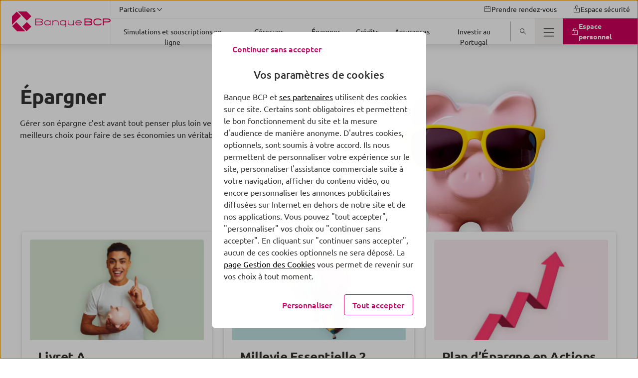

--- FILE ---
content_type: text/html; charset=UTF-8
request_url: https://www.banquebcp.fr/epargner/
body_size: 41632
content:
<!DOCTYPE html>
<html lang="fr-FR" class="no-focus-outline flexbox">

<head>
	<meta charset="UTF-8">
	<meta http-equiv="x-ua-compatible" content="ie=edge">
	<meta content="width=device-width, initial-scale=1, shrink-to-fit=no" name="viewport">

	<meta name='robots' content='index, follow, max-image-preview:large, max-snippet:-1, max-video-preview:-1' />
	<style>img:is([sizes="auto" i], [sizes^="auto," i]) { contain-intrinsic-size: 3000px 1500px }</style>
	
	<title>Épargner | Banque BCP</title>
	<meta name="description" content="&Eacute;pargner ➤ Banque BCP, sp&eacute;cialis&eacute;e dans l&rsquo;investissement au Portugal ✓ Banque de r&eacute;f&eacute;rence ✓ &Eacute;pargnes ✓ Cr&eacute;dits ✓ Assurances" />
	<link rel="canonical" href="https://www.banquebcp.fr/epargner/" />
	<meta property="og:locale" content="fr_FR" />
	<meta property="og:type" content="article" />
	<meta property="og:title" content="&Eacute;pargner | Banque BCP" />
	<meta property="og:description" content="G&eacute;rer son &eacute;pargne c&rsquo;est avant tout penser plus loin vers l&rsquo;avenir, en faisant les meilleurs choix pour faire de ses &eacute;conomies un v&eacute;ritable capital." />
	<meta property="og:url" content="https://www.banquebcp.fr/epargner/" />
	<meta property="og:site_name" content="Banque BCP" />
	<meta property="article:modified_time" content="2025-10-15T12:25:03+00:00" />
	<meta property="og:image" content="https://ce-prod.cloudimg.io/_images_/app/uploads/sites/21/2022/03/30114641/univers-epargner-particuliers-960x580-1.jpg" />
	<meta property="og:image:width" content="960" />
	<meta property="og:image:height" content="580" />
	<meta property="og:image:type" content="image/jpeg" />
	<meta name="twitter:card" content="summary_large_image" />
	<meta name="twitter:title" content="&Eacute;pargner | Banque BCP" />
	<meta name="twitter:description" content="G&eacute;rer son &eacute;pargne c&rsquo;est avant tout penser plus loin vers l&rsquo;avenir, en faisant les meilleurs choix pour faire de ses &eacute;conomies un v&eacute;ritable capital." />
	<script type="application/ld+json" class="yoast-schema-graph">{"@context":"https://schema.org","@graph":[{"@type":"WebPage","@id":"https://www.banquebcp.fr/epargner/","url":"https://www.banquebcp.fr/epargner/","name":"Épargner | Banque BCP","isPartOf":{"@id":"https://www.banquebcp.fr/#website"},"primaryImageOfPage":{"@id":"https://www.banquebcp.fr/epargner/#primaryimage"},"image":{"@id":"https://www.banquebcp.fr/epargner/#primaryimage"},"thumbnailUrl":"https://www.img.banquebcp.fr/app/uploads/sites/21/2022/03/30114641/univers-epargner-particuliers-960x580-1.jpg","datePublished":"2022-03-11T08:51:20+00:00","dateModified":"2025-10-15T12:25:03+00:00","description":"Épargner ➤ Banque BCP, spécialisée dans l’investissement au Portugal ✓ Banque de référence ✓ Épargnes ✓ Crédits ✓ Assurances","breadcrumb":{"@id":"https://www.banquebcp.fr/epargner/#breadcrumb"},"inLanguage":"fr-FR","potentialAction":[{"@type":"ReadAction","target":["https://www.banquebcp.fr/epargner/"]}]},{"@type":"ImageObject","inLanguage":"fr-FR","@id":"https://www.banquebcp.fr/epargner/#primaryimage","url":"https://ce-prod.cloudimg.io/_images_/app/uploads/sites/21/2022/03/30114641/univers-epargner-particuliers-960x580-1.jpg?gravity=auto&optipress=2","contentUrl":"https://www.img.banquebcp.fr/app/uploads/sites/21/2022/03/30114641/univers-epargner-particuliers-960x580-1.jpg","width":960,"height":580,"caption":"Epargner Banque BCP"},{"@type":"BreadcrumbList","@id":"https://www.banquebcp.fr/epargner/#breadcrumb","itemListElement":[{"@type":"ListItem","position":1,"name":"Marché des Particuliers","item":"https://www.banquebcp.fr/"},{"@type":"ListItem","position":2,"name":"Épargner"}]},{"@type":"WebSite","@id":"https://www.banquebcp.fr/#website","url":"https://www.banquebcp.fr/","name":"Banque BCP","description":"Un site utilisant BPCE Sites","publisher":{"@id":"https://www.banquebcp.fr/#organization"},"inLanguage":"fr-FR"},{"@type":"Organization","@id":"https://www.banquebcp.fr/#organization","name":"Banque BCP","url":"https://www.banquebcp.fr/","logo":{"@type":"ImageObject","inLanguage":"fr-FR","@id":"https://www.banquebcp.fr/#/schema/logo/image/","url":"https://ce-prod.cloudimg.io/_images_/app/uploads/sites/21/2022/01/27160201/bcp-logo-header.png?gravity=auto&optipress=2","contentUrl":"https://www.img.banquebcp.fr/app/uploads/sites/21/2022/01/27160201/bcp-logo-header.png","width":396,"height":80,"caption":"Banque BCP"},"image":{"@id":"https://www.banquebcp.fr/#/schema/logo/image/"}}]}</script>


<link rel='dns-prefetch' href='//www.banquebcp.fr' />
<link rel='dns-prefetch' href='//ce-prod.cloudimg.io' />
<script id="faq-redirect-script-js-extra">
var redirectData = {"targetUrl":"https:\/\/www.banquebcp.fr\/faq-particuliers\/"};
</script>
<script src="https://www.banquebcp.fr/app/plugins/bpce-third-party/assets/js/faq-redirect.min.js?ver=8.101.0" id="faq-redirect-script-js"></script>
<link rel='stylesheet' id='bpce-revisionary-css' href='https://www.banquebcp.fr/app/plugins/bpce-revisionary-pro/assets/css/custom-revisionary-display.min.css?ver=8.101.0' media='all' />
<link rel='stylesheet' id='bpce-treepage-css' href='https://www.banquebcp.fr/app/plugins/bpce-treepage/assets/css/hide-button.css?ver=8.101.0' media='all' />
<style id='global-styles-inline-css'>
:root{--wp--preset--aspect-ratio--square: 1;--wp--preset--aspect-ratio--4-3: 4/3;--wp--preset--aspect-ratio--3-4: 3/4;--wp--preset--aspect-ratio--3-2: 3/2;--wp--preset--aspect-ratio--2-3: 2/3;--wp--preset--aspect-ratio--16-9: 16/9;--wp--preset--aspect-ratio--9-16: 9/16;--wp--preset--color--black: #000000;--wp--preset--color--cyan-bluish-gray: #abb8c3;--wp--preset--color--white: #ffffff;--wp--preset--color--pale-pink: #f78da7;--wp--preset--color--vivid-red: #cf2e2e;--wp--preset--color--luminous-vivid-orange: #ff6900;--wp--preset--color--luminous-vivid-amber: #fcb900;--wp--preset--color--light-green-cyan: #7bdcb5;--wp--preset--color--vivid-green-cyan: #00d084;--wp--preset--color--pale-cyan-blue: #8ed1fc;--wp--preset--color--vivid-cyan-blue: #0693e3;--wp--preset--color--vivid-purple: #9b51e0;--wp--preset--gradient--vivid-cyan-blue-to-vivid-purple: linear-gradient(135deg,rgba(6,147,227,1) 0%,rgb(155,81,224) 100%);--wp--preset--gradient--light-green-cyan-to-vivid-green-cyan: linear-gradient(135deg,rgb(122,220,180) 0%,rgb(0,208,130) 100%);--wp--preset--gradient--luminous-vivid-amber-to-luminous-vivid-orange: linear-gradient(135deg,rgba(252,185,0,1) 0%,rgba(255,105,0,1) 100%);--wp--preset--gradient--luminous-vivid-orange-to-vivid-red: linear-gradient(135deg,rgba(255,105,0,1) 0%,rgb(207,46,46) 100%);--wp--preset--gradient--very-light-gray-to-cyan-bluish-gray: linear-gradient(135deg,rgb(238,238,238) 0%,rgb(169,184,195) 100%);--wp--preset--gradient--cool-to-warm-spectrum: linear-gradient(135deg,rgb(74,234,220) 0%,rgb(151,120,209) 20%,rgb(207,42,186) 40%,rgb(238,44,130) 60%,rgb(251,105,98) 80%,rgb(254,248,76) 100%);--wp--preset--gradient--blush-light-purple: linear-gradient(135deg,rgb(255,206,236) 0%,rgb(152,150,240) 100%);--wp--preset--gradient--blush-bordeaux: linear-gradient(135deg,rgb(254,205,165) 0%,rgb(254,45,45) 50%,rgb(107,0,62) 100%);--wp--preset--gradient--luminous-dusk: linear-gradient(135deg,rgb(255,203,112) 0%,rgb(199,81,192) 50%,rgb(65,88,208) 100%);--wp--preset--gradient--pale-ocean: linear-gradient(135deg,rgb(255,245,203) 0%,rgb(182,227,212) 50%,rgb(51,167,181) 100%);--wp--preset--gradient--electric-grass: linear-gradient(135deg,rgb(202,248,128) 0%,rgb(113,206,126) 100%);--wp--preset--gradient--midnight: linear-gradient(135deg,rgb(2,3,129) 0%,rgb(40,116,252) 100%);--wp--preset--font-size--small: 13px;--wp--preset--font-size--medium: 20px;--wp--preset--font-size--large: 36px;--wp--preset--font-size--x-large: 42px;--wp--preset--spacing--20: 0.44rem;--wp--preset--spacing--30: 0.67rem;--wp--preset--spacing--40: 1rem;--wp--preset--spacing--50: 1.5rem;--wp--preset--spacing--60: 2.25rem;--wp--preset--spacing--70: 3.38rem;--wp--preset--spacing--80: 5.06rem;--wp--preset--shadow--natural: 6px 6px 9px rgba(0, 0, 0, 0.2);--wp--preset--shadow--deep: 12px 12px 50px rgba(0, 0, 0, 0.4);--wp--preset--shadow--sharp: 6px 6px 0px rgba(0, 0, 0, 0.2);--wp--preset--shadow--outlined: 6px 6px 0px -3px rgba(255, 255, 255, 1), 6px 6px rgba(0, 0, 0, 1);--wp--preset--shadow--crisp: 6px 6px 0px rgba(0, 0, 0, 1);}:where(body) { margin: 0; }.wp-site-blocks > .alignleft { float: left; margin-right: 2em; }.wp-site-blocks > .alignright { float: right; margin-left: 2em; }.wp-site-blocks > .aligncenter { justify-content: center; margin-left: auto; margin-right: auto; }:where(.is-layout-flex){gap: 0.5em;}:where(.is-layout-grid){gap: 0.5em;}.is-layout-flow > .alignleft{float: left;margin-inline-start: 0;margin-inline-end: 2em;}.is-layout-flow > .alignright{float: right;margin-inline-start: 2em;margin-inline-end: 0;}.is-layout-flow > .aligncenter{margin-left: auto !important;margin-right: auto !important;}.is-layout-constrained > .alignleft{float: left;margin-inline-start: 0;margin-inline-end: 2em;}.is-layout-constrained > .alignright{float: right;margin-inline-start: 2em;margin-inline-end: 0;}.is-layout-constrained > .aligncenter{margin-left: auto !important;margin-right: auto !important;}.is-layout-constrained > :where(:not(.alignleft):not(.alignright):not(.alignfull)){margin-left: auto !important;margin-right: auto !important;}body .is-layout-flex{display: flex;}.is-layout-flex{flex-wrap: wrap;align-items: center;}.is-layout-flex > :is(*, div){margin: 0;}body .is-layout-grid{display: grid;}.is-layout-grid > :is(*, div){margin: 0;}body{padding-top: 0px;padding-right: 0px;padding-bottom: 0px;padding-left: 0px;}a:where(:not(.wp-element-button)){text-decoration: underline;}:root :where(.wp-element-button, .wp-block-button__link){background-color: #32373c;border-width: 0;color: #fff;font-family: inherit;font-size: inherit;line-height: inherit;padding: calc(0.667em + 2px) calc(1.333em + 2px);text-decoration: none;}.has-black-color{color: var(--wp--preset--color--black) !important;}.has-cyan-bluish-gray-color{color: var(--wp--preset--color--cyan-bluish-gray) !important;}.has-white-color{color: var(--wp--preset--color--white) !important;}.has-pale-pink-color{color: var(--wp--preset--color--pale-pink) !important;}.has-vivid-red-color{color: var(--wp--preset--color--vivid-red) !important;}.has-luminous-vivid-orange-color{color: var(--wp--preset--color--luminous-vivid-orange) !important;}.has-luminous-vivid-amber-color{color: var(--wp--preset--color--luminous-vivid-amber) !important;}.has-light-green-cyan-color{color: var(--wp--preset--color--light-green-cyan) !important;}.has-vivid-green-cyan-color{color: var(--wp--preset--color--vivid-green-cyan) !important;}.has-pale-cyan-blue-color{color: var(--wp--preset--color--pale-cyan-blue) !important;}.has-vivid-cyan-blue-color{color: var(--wp--preset--color--vivid-cyan-blue) !important;}.has-vivid-purple-color{color: var(--wp--preset--color--vivid-purple) !important;}.has-black-background-color{background-color: var(--wp--preset--color--black) !important;}.has-cyan-bluish-gray-background-color{background-color: var(--wp--preset--color--cyan-bluish-gray) !important;}.has-white-background-color{background-color: var(--wp--preset--color--white) !important;}.has-pale-pink-background-color{background-color: var(--wp--preset--color--pale-pink) !important;}.has-vivid-red-background-color{background-color: var(--wp--preset--color--vivid-red) !important;}.has-luminous-vivid-orange-background-color{background-color: var(--wp--preset--color--luminous-vivid-orange) !important;}.has-luminous-vivid-amber-background-color{background-color: var(--wp--preset--color--luminous-vivid-amber) !important;}.has-light-green-cyan-background-color{background-color: var(--wp--preset--color--light-green-cyan) !important;}.has-vivid-green-cyan-background-color{background-color: var(--wp--preset--color--vivid-green-cyan) !important;}.has-pale-cyan-blue-background-color{background-color: var(--wp--preset--color--pale-cyan-blue) !important;}.has-vivid-cyan-blue-background-color{background-color: var(--wp--preset--color--vivid-cyan-blue) !important;}.has-vivid-purple-background-color{background-color: var(--wp--preset--color--vivid-purple) !important;}.has-black-border-color{border-color: var(--wp--preset--color--black) !important;}.has-cyan-bluish-gray-border-color{border-color: var(--wp--preset--color--cyan-bluish-gray) !important;}.has-white-border-color{border-color: var(--wp--preset--color--white) !important;}.has-pale-pink-border-color{border-color: var(--wp--preset--color--pale-pink) !important;}.has-vivid-red-border-color{border-color: var(--wp--preset--color--vivid-red) !important;}.has-luminous-vivid-orange-border-color{border-color: var(--wp--preset--color--luminous-vivid-orange) !important;}.has-luminous-vivid-amber-border-color{border-color: var(--wp--preset--color--luminous-vivid-amber) !important;}.has-light-green-cyan-border-color{border-color: var(--wp--preset--color--light-green-cyan) !important;}.has-vivid-green-cyan-border-color{border-color: var(--wp--preset--color--vivid-green-cyan) !important;}.has-pale-cyan-blue-border-color{border-color: var(--wp--preset--color--pale-cyan-blue) !important;}.has-vivid-cyan-blue-border-color{border-color: var(--wp--preset--color--vivid-cyan-blue) !important;}.has-vivid-purple-border-color{border-color: var(--wp--preset--color--vivid-purple) !important;}.has-vivid-cyan-blue-to-vivid-purple-gradient-background{background: var(--wp--preset--gradient--vivid-cyan-blue-to-vivid-purple) !important;}.has-light-green-cyan-to-vivid-green-cyan-gradient-background{background: var(--wp--preset--gradient--light-green-cyan-to-vivid-green-cyan) !important;}.has-luminous-vivid-amber-to-luminous-vivid-orange-gradient-background{background: var(--wp--preset--gradient--luminous-vivid-amber-to-luminous-vivid-orange) !important;}.has-luminous-vivid-orange-to-vivid-red-gradient-background{background: var(--wp--preset--gradient--luminous-vivid-orange-to-vivid-red) !important;}.has-very-light-gray-to-cyan-bluish-gray-gradient-background{background: var(--wp--preset--gradient--very-light-gray-to-cyan-bluish-gray) !important;}.has-cool-to-warm-spectrum-gradient-background{background: var(--wp--preset--gradient--cool-to-warm-spectrum) !important;}.has-blush-light-purple-gradient-background{background: var(--wp--preset--gradient--blush-light-purple) !important;}.has-blush-bordeaux-gradient-background{background: var(--wp--preset--gradient--blush-bordeaux) !important;}.has-luminous-dusk-gradient-background{background: var(--wp--preset--gradient--luminous-dusk) !important;}.has-pale-ocean-gradient-background{background: var(--wp--preset--gradient--pale-ocean) !important;}.has-electric-grass-gradient-background{background: var(--wp--preset--gradient--electric-grass) !important;}.has-midnight-gradient-background{background: var(--wp--preset--gradient--midnight) !important;}.has-small-font-size{font-size: var(--wp--preset--font-size--small) !important;}.has-medium-font-size{font-size: var(--wp--preset--font-size--medium) !important;}.has-large-font-size{font-size: var(--wp--preset--font-size--large) !important;}.has-x-large-font-size{font-size: var(--wp--preset--font-size--x-large) !important;}
:where(.wp-block-post-template.is-layout-flex){gap: 1.25em;}:where(.wp-block-post-template.is-layout-grid){gap: 1.25em;}
:where(.wp-block-columns.is-layout-flex){gap: 2em;}:where(.wp-block-columns.is-layout-grid){gap: 2em;}
:root :where(.wp-block-pullquote){font-size: 1.5em;line-height: 1.6;}
</style>
<link rel='stylesheet' id='bpce-block-core-youtube-css' href='https://www.banquebcp.fr/app/plugins/bpce-block-core-youtube/assets/css/youtube-consent.min.css?ver=8.101.0' media='all' />
<link rel='stylesheet' id='bpce-core-css' href='https://www.banquebcp.fr/app/themes/bcp-child/css/app.css?ver=8.101.0' media='all' />
<link rel='stylesheet' id='bpce-all-core-1-tablet-css' href='https://www.banquebcp.fr/app/themes/bpce/css/all-core-1-tablet.css?ver=8.101.0' media='screen and (min-width:600px) and (max-width:959px)' />
<link rel='stylesheet' id='bpce-all-core-2-desktop-only-css' href='https://www.banquebcp.fr/app/themes/bpce/css/all-core-2-desktop-only.css?ver=8.101.0' media='screen and (min-width:960px) and (max-width:1279px)' />
<link rel='stylesheet' id='bpce-all-core-3-desktop-css' href='https://www.banquebcp.fr/app/themes/bpce/css/all-core-3-desktop.css?ver=8.101.0' media='screen and (min-width:1280px)' />
<link rel='stylesheet' id='bpce-all-core-4-stretchscreen-css' href='https://www.banquebcp.fr/app/themes/bpce/css/all-core-4-stretchscreen.css?ver=8.101.0' media='screen and (min-width:1440px)' />
<link rel='stylesheet' id='bpce-all-core-5-widescreen-css' href='https://www.banquebcp.fr/app/themes/bpce/css/all-core-5-widescreen.css?ver=8.101.0' media='screen and (min-width:1920px)' />
<link rel='stylesheet' id='bpce-all-core-6-before-tablet-css' href='https://www.banquebcp.fr/app/themes/bpce/css/all-core-6-before-tablet.css?ver=8.101.0' media='screen and (max-width:959px)' />
<link rel='stylesheet' id='bpce-all-core-7-mobile-css' href='https://www.banquebcp.fr/app/themes/bpce/css/all-core-7-mobile.css?ver=8.101.0' media='screen and (max-width:599px)' />
<link rel='stylesheet' id='bpce-all-core-8-print-css' href='https://www.banquebcp.fr/app/themes/bpce/css/all-core-8-print.css?ver=8.101.0' media='print' />
	<meta name="format-detection" content="telephone=no">
	<meta property="inbenta:img" content="https://ce-prod.cloudimg.io/_images_/app/uploads/sites/21/2022/03/30114641/univers-epargner-particuliers-960x580-1.jpg?func=crop&amp;w=70&amp;h=70&amp;gravity=auto&amp;optipress=2"/><meta property="inbenta:market" content="particuliers"/><link rel="icon" href="https://ce-prod.cloudimg.io/_images_/app/uploads/sites/21/2022/01/27160204/bcp-logo-header-miniature.png?func=bound&amp;w=32&amp;h=32&amp;gravity=auto&amp;optipress=2" sizes="32x32" />
<link rel="icon" href="https://ce-prod.cloudimg.io/_images_/app/uploads/sites/21/2022/01/27160204/bcp-logo-header-miniature.png?func=bound&amp;w=100&amp;h=100&amp;gravity=auto&amp;optipress=2" sizes="192x192" />
<link rel="apple-touch-icon" href="https://ce-prod.cloudimg.io/_images_/app/uploads/sites/21/2022/01/27160204/bcp-logo-header-miniature.png?func=bound&amp;w=100&amp;h=100&amp;gravity=auto&amp;optipress=2" />
<meta name="msapplication-TileImage" content="https://ce-prod.cloudimg.io/_images_/app/uploads/sites/21/2022/01/27160204/bcp-logo-header-miniature.png?func=bound&amp;w=100&amp;h=100&amp;gravity=auto&amp;optipress=2" />
<script>var __uzdbm_1 = "1a96a23b-9c07-4e8c-baa5-10abc1553a4a";var __uzdbm_2 = "MzA2OTE3ZTYtY3Exci00OGYzLTkyOGYtNTBkNDdiMWIxOGIyJDMuMTQ5LjI0MS4xMTI=";var __uzdbm_3 = "7f90001a96a23b-9c07-4e8c-baa5-10abc1553a4a1-17688610230890-00247a07a26fd93739f10";var __uzdbm_4 = "false";var __uzdbm_5 = "uzmx";var __uzdbm_6 = "7f9000b357acbb-24a1-4847-9558-9e811fe7abea1-17688610230890-2f1d73494a0e9fc210";var __uzdbm_7 = "banquebcp.fr";</script> <script>   (function (w, d, e, u, c, g, a, b) {     w["SSJSConnectorObj"] = w["SSJSConnectorObj"] || {       ss_cid: c,       domain_info: "auto",     };     w[g] = function (i, j) {       w["SSJSConnectorObj"][i] = j;     };     a = d.createElement(e);     a.async = true;     if (       navigator.userAgent.indexOf('MSIE') !== -1 ||       navigator.appVersion.indexOf('Trident/') > -1     ) {       u = u.replace("/advanced/", "/advanced/ie/");     }     a.src = u;     b = d.getElementsByTagName(e)[0];     b.parentNode.insertBefore(a, b);   })(     window, document, "script", "https://www.banquebcp.fr/18f5227b-e27b-445a-a53f-f845fbe69b40/stormcaster.js", "cq1t", "ssConf"   );   ssConf("c1", "https://www.banquebcp.fr");   ssConf("c3", "c99a4269-161c-4242-a3f0-28d44fa6ce24");   ssConf("au", "banquebcp.fr");   ssConf("cu", "validate.perfdrive.com, ssc"); </script></head>

<body class="wp-singular page-template page-template-templates page-template-template-univers page-template-templatestemplate-univers-php page page-id-875 page-parent page-child parent-pageid-227 wp-theme-bpce wp-child-theme-bcp-child">
<script type="text/javascript">
	var datalayer = {
    "pages": {
        "pageName": "hub : particuliers : epargner",
        "applicationType": "site",
        "applicationName": "wordpress",
        "CodeEnttGrpe": "BCP",
        "marche": "particuliers",
        "univers": "epargner",
        "segmentMarche": "",
        "siteName": "banque bcp",
        "pageType": "accueil univers",
        "template": "univers",
        "espace": "portail",
        "display": "",
        "fonctionnalite": "",
        "urlPopinCookiePME": ""
    },
    "custom": {
        "nomDeSite": "banque bcp"
    }
};

		(function (a, b, c, d) {
		a = '//tags.tiqcdn.com/utag/caisse-epargne/bcp/prod/utag.js';
		b = document;
		c = 'script';
		d = b.createElement(c);
		d.src = a;
		d.type = 'text/java' + c;
		d.async = true;
		a = b.getElementsByTagName(c)[0];
		a.parentNode.insertBefore(d, a)
	})();
		</script>

<dialog class="block-modal-region" id="block-modal-region" aria-hidden="true">
	<div id="form-modal" class="form-modal-main">
		<div class="block-modal-wrapper">
			<div class="bpce-header bpce-header-with-background bpce-header-with-border-bottom">
				<div class="bpce-header-left">
					<button type="button" id="form-return-button"
							class="bpce-header-back bpce-button bpce-button-secondary bpce-button-icon-only bpce-button-no-border"
							aria-label="Bouton de retour">
						<svg class="icon svg-icon icon_chevron_left" aria-hidden="true" width="24" height="24" viewbox="0 0 512 512" xmlns="http://www.w3.org/2000/svg"><path d="M143.987 255.997c0-4.528 1.92-8.864 5.296-11.888l160-144c6.56-5.904 16.688-5.376 22.592 1.184 5.936 6.544 5.408 16.672-1.2 22.592L183.907 255.997l146.768 132.112c6.576 5.904 7.088 16.032 1.2 22.592-5.904 6.576-16.032 7.104-22.592 1.184l-160-144a15.969 15.969 0 01-5.296-11.888" fill="#333" fill-rule="evenodd"/></svg>						<span class="bpce-header-back-label">Retour</span>
					</button>
				</div>
				<div class="bpce-header-middle">
					<div class="bpce-header-ellipsis-container">
						<span class="modal-title">Choisissez votre région</span>
					</div>
				</div>
				<div class="bpce-header-right">
					<button
							class="bpce-header-close bpce-button bpce-button-icon-only bpce-button-no-border"
							aria-label="Fermer choix de r&eacute;gion">
						<svg class="icon svg-icon icon_close" aria-hidden="true" width="24" height="24" viewbox="0 0 512 512" xmlns="http://www.w3.org/2000/svg"><path d="M278.626 256l132.688-132.688c6.256-6.256 6.256-16.368 0-22.624s-16.368-6.256-22.624 0L256.002 233.376 123.314 100.688c-6.256-6.256-16.368-6.256-22.624 0s-6.256 16.368 0 22.624L233.378 256 100.69 388.688c-6.256 6.256-6.256 16.368 0 22.624A15.956 15.956 0 00112.002 416c4.096 0 8.192-1.568 11.312-4.688l132.688-132.688L388.69 411.312A15.956 15.956 0 00400.002 416c4.096 0 8.192-1.568 11.312-4.688 6.256-6.256 6.256-16.368 0-22.624L278.626 256z" fill="#333" fill-rule="evenodd"/></svg>					</button>
				</div>
			</div>

			<form class="form-step" name="form-region-choice" action="#">
				<div class="formstep active" id="step_1">
					<div class="formstep-label">
						Nous vous proposons les offres les plus adaptées selon votre localisation.
					</div>

					<label for="zipcode" class="bpce-input">
						<span class="label-zipcode"> Saisissez votre code postal</span>
						<span class="bpce-input-container">
						   <input id="zipcode" class="bpce-input-field required" type="text" aria-label="code postal"/>
						   <span class="bpce-input-label">Code postal</span>
						   <svg class="zipcode-reset icon svg-icon icon_close" aria-hidden="true" width="24" height="24" viewbox="0 0 512 512" xmlns="http://www.w3.org/2000/svg"><path d="M278.626 256l132.688-132.688c6.256-6.256 6.256-16.368 0-22.624s-16.368-6.256-22.624 0L256.002 233.376 123.314 100.688c-6.256-6.256-16.368-6.256-22.624 0s-6.256 16.368 0 22.624L233.378 256 100.69 388.688c-6.256 6.256-6.256 16.368 0 22.624A15.956 15.956 0 00112.002 416c4.096 0 8.192-1.568 11.312-4.688l132.688-132.688L388.69 411.312A15.956 15.956 0 00400.002 416c4.096 0 8.192-1.568 11.312-4.688 6.256-6.256 6.256-16.368 0-22.624L278.626 256z" fill="#333" fill-rule="evenodd"/></svg>						   <input type="button" role="button" class="bpce-button bpce-button-secondary bpce-button-icon-only bpce-button-no-border zipcode-reset"
								  aria-label="Effacer le code postal"/>

					   </span>
						<p class="bpce-input-error-msg">Le code postal saisi est incorrect.</p>
					</label>

				</div>
				<div class="formstep" id="step_2">
					<div class="formstep-label">
						Afin de personnaliser votre expérience, merci de sélectionner le nom de votre agence bancaire. Nous avons plusieurs agences disponibles dans votre secteur.
					</div>

					<div class="bpce-radio">
						<label class="bpce-radio-label" for="bred">
							<input id="bred" name="agency" value="bred" class="bpce-radio-input"
								   type="radio"/>
							BRED-Banque Populaire
						</label>
						<label class="bpce-radio-label" for="bprp">
							<input id="bprp" name="agency" value="bprp" class="bpce-radio-input"
								   type="radio"/>
							Banque populaire Rives de Paris
						</label>
					</div>
				</div>
				<button class="bpce-button-primary bpce-button-disabled form-next-step" disabled
						id="form-next-step"
						data-next-text="Continuer"
						data-confirm-text="Confirmer et envoyer">
					<span>Continuer</span>
				</button>
			</form>
		</div>
	</div>
</dialog>

	<header id="header-v2"  class="header" role="banner">
				<div class="accesskeys">
			<a href="#content" class="link">Allez au contenu</a>
		</div>
		<div class="nav-wrapper">
			<nav role="navigation" class="menu-top" aria-label="Navigation principale">
	<div class="logo-wrapper is-hidden-touch">
		<span>
			<span class="is-hidden"></span>
			<a class="level-left" href="https://www.banquebcp.fr/">
				<div class="wp-block-image is-hidden-widescreen">
	<!-- data-location="logo-mobile-contribuate-img" -->
<div class="wp-block-image">
    <figure>
        <picture>
            <source media="(max-width: 1279px)" data-srcset="https://ce-prod.cloudimg.io/_images_/app/uploads/sites/21/2022/01/27160204/bcp-logo-header-miniature.png?func=bound&amp;w=100&amp;h=100&amp;gravity=auto&amp;optipress=2">

            <img
                    src="https://www.banquebcp.fr/app/plugins/bpce-advanced-responsive-images/assets/transparent-pixel.png"
                    data-src="https://ce-prod.cloudimg.io/_images_/app/uploads/sites/21/2022/01/27160204/bcp-logo-header-miniature.png?func=bound&amp;w=100&amp;h=100&amp;gravity=auto&amp;optipress=2"
                    class="lazyload logo" alt=" Banque BCP - Aller &agrave; l'accueil"
                    data-srcset="https://ce-prod.cloudimg.io/_images_/app/uploads/sites/21/2022/01/27160204/bcp-logo-header-miniature.png?func=bound&amp;w=100&amp;h=100&amp;gravity=auto&amp;optipress=2 1279w"
            />
        </picture>
    </figure>
</div>
</div>
<div class="wp-block-image is-hidden-touch is-hidden-desktop-only">
	<!-- data-location="logo-desktop-contribuate-img" -->
<div class="wp-block-image">
    <figure>
        <picture>
            <source media="(max-width: 1279px)" data-srcset="https://ce-prod.cloudimg.io/_images_/app/uploads/sites/21/2022/01/27160201/bcp-logo-header.png?func=bound&amp;w=396&amp;h=80&amp;gravity=auto&amp;optipress=2">

            <img
                    src="https://www.banquebcp.fr/app/plugins/bpce-advanced-responsive-images/assets/transparent-pixel.png"
                    data-src="https://ce-prod.cloudimg.io/_images_/app/uploads/sites/21/2022/01/27160201/bcp-logo-header.png?func=bound&amp;w=396&amp;h=80&amp;gravity=auto&amp;optipress=2"
                    class="lazyload logo" alt=" Banque BCP - Aller &agrave; l'accueil"
                    data-srcset="https://ce-prod.cloudimg.io/_images_/app/uploads/sites/21/2022/01/27160201/bcp-logo-header.png?func=bound&amp;w=396&amp;h=80&amp;gravity=auto&amp;optipress=2 1279w"
            />
        </picture>
    </figure>
</div>
</div>

			</a>
		</span>
	</div>

	<div class="nav-content">
		<div class="nav-container nav-container-upper">
			<div class="nav-bar useful-links">
	<ul>
						<li>
			
<button id="nav-market" class="menu-item menu-button" aria-expanded="false" >
    <span class="button-inner">
        <span class="text">Particuliers</span><span class="icon-after" ><svg class="icon svg-icon icon_chevron_down" aria-hidden="true" width="24" height="24" viewbox="0 0 512 512" xmlns="http://www.w3.org/2000/svg"><path d="M255.997 352.013c-4.528 0-8.864-1.92-11.888-5.296l-144-160c-5.904-6.56-5.376-16.688 1.184-22.592 6.544-5.936 16.672-5.408 22.592 1.2l132.112 146.768 132.112-146.768c5.904-6.576 16.032-7.088 22.592-1.2 6.576 5.904 7.104 16.032 1.184 22.592l-144 160a15.969 15.969 0 01-11.888 5.296" fill="#333" fill-rule="evenodd"/></svg></span>
    </span>
</button>
<div
	id="menu-market-panel"
	class="menu-lv2-panel"
	aria-labelledby="nav-market"
	aria-hidden="true"
	role="menu"
>
	<div class="menu-panel">
		<div class="menu-panel-content">
			<div class="menu-level2">
				
<ul class="menu-level2">
		<li>
		<a href="https://www.banquebcp.fr/" class="menu-item"  role="menuitem">
					<span class="button-inner "> 
						<span class="text ">Particuliers</span>
					</span>
				</a>	</li>
		<li>
		<a href="https://www.banquebcp.fr/professionnels/" class="menu-item"  role="menuitem">
					<span class="button-inner "> 
						<span class="text ">Professionnels</span>
					</span>
				</a>	</li>
		<li>
		<a href="https://www.banquebcp.fr/entreprises/" class="menu-item"  role="menuitem">
					<span class="button-inner "> 
						<span class="text ">Entreprises</span>
					</span>
				</a>	</li>
	</ul>
			</div>
		</div>
	</div>
</div>
		</li>
						<li class="separator"></li>
				<li>
				<a href="https://www.prdvel.banquebcp.fr/" class="menu-item"  role="menuitem">
					<span class="button-inner "> <span class="icon-before"><svg class="icon svg-icon icon_calendar" aria-hidden="true" width="24" height="24" viewbox="0 0 512 512" xmlns="http://www.w3.org/2000/svg"><path d="M416 224v192H96V224h320zm-256-96v16c0 8.848 7.152 16 16 16 8.848 0 16-7.152 16-16v-16h128v16c0 8.848 7.152 16 16 16 8.848 0 16-7.152 16-16v-16h64v64H96v-64h64zm192-32V80c0-8.848-7.152-16-16-16-8.848 0-16 7.152-16 16v16H192V80c0-8.848-7.152-16-16-16-8.848 0-16 7.152-16 16v16H80c-8.848 0-16 7.152-16 16v320c0 8.848 7.152 16 16 16h352c8.848 0 16-7.152 16-16V112c0-8.848-7.152-16-16-16h-80z" fill="#333" fill-rule="evenodd"/></svg></span>
						<span class="text ">Prendre rendez-vous</span>
					</span>
				</a>		</li>
						<li>
				<a href="https://www.banquebcp.fr/votre-banque/espace-securite/" class="menu-item"  role="menuitem">
					<span class="button-inner "> <span class="icon-before"><svg class="icon svg-icon icon_secure" aria-hidden="true" width="24" height="24" viewbox="0 0 512 512" xmlns="http://www.w3.org/2000/svg"><path d="M256 32c52.944 0 96 43.056 96 96v64h80c8.848 0 16 7.152 16 16v256c0 8.848-7.152 16-16 16H80c-8.848 0-16-7.152-16-16V208c0-8.848 7.152-16 16-16h80v-64c0-52.944 43.056-96 96-96zm160 192H96v224h320V224zm-160 48c17.664 0 32 14.336 32 32 0 11.712-6.608 21.52-16 27.088V384c0 8.848-7.152 16-16 16-8.848 0-16-7.152-16-16v-52.912c-9.392-5.568-16-15.376-16-27.088 0-17.664 14.336-32 32-32zm0-208c-35.296 0-64 28.704-64 64v64h128v-64c0-35.296-28.704-64-64-64z" fill="#333" fill-rule="evenodd"/></svg></span>
						<span class="text ">Espace sécurité</span>
					</span>
				</a>		</li>
					</ul>
</div>
		</div>
		<div class="nav-container nav-container-lower">
			<div class="mobile-logo-wrapper wp-block-image">
				<span class="is-hidden"></span>
				<a class="level-left" href="https://www.banquebcp.fr/">
				<!-- data-location="logo-mobile-contribuate-img" -->
<div class="wp-block-image">
    <figure>
        <picture>
            <source media="(max-width: 1279px)" data-srcset="https://ce-prod.cloudimg.io/_images_/app/uploads/sites/21/2022/01/27160204/bcp-logo-header-miniature.png?func=bound&amp;w=100&amp;h=100&amp;gravity=auto&amp;optipress=2">

            <img
                    src="https://www.banquebcp.fr/app/plugins/bpce-advanced-responsive-images/assets/transparent-pixel.png"
                    data-src="https://ce-prod.cloudimg.io/_images_/app/uploads/sites/21/2022/01/27160204/bcp-logo-header-miniature.png?func=bound&amp;w=100&amp;h=100&amp;gravity=auto&amp;optipress=2"
                    class="lazyload logo" alt=" Banque BCP - Aller &agrave; l'accueil"
                    data-srcset="https://ce-prod.cloudimg.io/_images_/app/uploads/sites/21/2022/01/27160204/bcp-logo-header-miniature.png?func=bound&amp;w=100&amp;h=100&amp;gravity=auto&amp;optipress=2 1279w"
            />
        </picture>
    </figure>
</div>
				</a>
			</div>
			
<div class="nav-bar your-needs is-hidden-touch" aria-label="Vos besoins">
	<ul class="menu-level1">
		<li>
			
<button id="menu-lv1-0" class="menu-item menu-button" aria-expanded="false" >
    <span class="button-inner">
        <span class="text">Simulations et souscriptions en ligne</span>
    </span>
</button><div
		id="menu-lv1-0-panel"
		class="menu-lv2-panel"
		aria-labelledby="menu-lv1-0"
		aria-hidden="true"
>
	<div class="menu-panel">
		<div class="menu-panel-content">
			<ul class="menu-level2">
								<li>
					<a href="https://www.banquebcp.fr/souscrire/credit-consommation-simulateur/besoin?codebanque=12579" class="menu-item" >
					<span class="button-inner "> 
						<span class="text ">Crédit consommation</span>
					</span>
				</a>									</li>
								<li>
					<a href="https://www.banquebcp.fr/souscrire/pret-immobilier/tunnel/recherche/etat#/tunnel/mon-projet/achat?recherche=2" class="menu-item" >
					<span class="button-inner "> 
						<span class="text ">Crédit immobilier</span>
					</span>
				</a>									</li>
								<li>
					<a href="https://www.banquebcp.fr/emprunter/simulations-souscriptions/" class="menu-item" >
					<span class="button-inner "> 
						<span class="text ">Découvrir toutes nos simulations et souscriptions en ligne</span>
					</span>
				</a>									</li>
							</ul>
		</div>
			</div>
</div>
		</li>
		<li>
			
<button id="menu-lv1-1" class="menu-item menu-button" aria-expanded="false" >
    <span class="button-inner">
        <span class="text">Gérer vos comptes</span>
    </span>
</button><div
		id="menu-lv1-1-panel"
		class="menu-lv2-panel"
		aria-labelledby="menu-lv1-1"
		aria-hidden="true"
>
	<div class="menu-panel">
		<div class="menu-panel-content">
			<ul class="menu-level2">
								<li>
					<a href="https://www.banquebcp.fr/gerer-vos-comptes-au-quotidien/etre-client-banque-bcp/" class="menu-item" >
					<span class="button-inner "> 
						<span class="text ">Etre client Banque BCP</span>
					</span>
				</a>									</li>
								<li>
					<a href="https://www.banquebcp.fr/gerer-vos-comptes-au-quotidien/consulter-et-gerer-vos-comptes/" class="menu-item" >
					<span class="button-inner "> 
						<span class="text ">Consulter et gérer vos comptes</span>
					</span>
				</a>									</li>
								<li>
					<a href="https://www.banquebcp.fr/gerer-vos-comptes-au-quotidien/choisir-vos-moyens-de-paiement/" class="menu-item" >
					<span class="button-inner "> 
						<span class="text ">Choisir vos moyens de paiement</span>
					</span>
				</a>									</li>
								<li>
					<a href="https://www.banquebcp.fr/gerer-vos-comptes-au-quotidien/difficultes-financieres/" class="menu-item" >
					<span class="button-inner "> 
						<span class="text ">Difficultés financières</span>
					</span>
				</a>									</li>
								<li>
					<a href="https://www.banquebcp.fr/gerer-vos-comptes-au-quotidien/" class="menu-item" >
					<span class="button-inner "> 
						<span class="text ">Découvrir nos produits</span>
					</span>
				</a>									</li>
							</ul>
		</div>
			</div>
</div>
		</li>
		<li>
			
<button id="menu-lv1-2" class="menu-item menu-button" aria-expanded="false" >
    <span class="button-inner">
        <span class="text">Épargner</span>
    </span>
</button><div
		id="menu-lv1-2-panel"
		class="menu-lv2-panel"
		aria-labelledby="menu-lv1-2"
		aria-hidden="true"
>
	<div class="menu-panel">
		<div class="menu-panel-content">
			<ul class="menu-level2">
								<li>
					<a href="https://www.banquebcp.fr/epargner/epargner-au-quotidien/" class="menu-item" >
					<span class="button-inner "> 
						<span class="text ">Épargner au quotidien</span>
					</span>
				</a>									</li>
								<li>
					<a href="https://www.banquebcp.fr/epargner/preparer-votre-retraite/" class="menu-item" >
					<span class="button-inner "> 
						<span class="text ">Préparer votre retraite</span>
					</span>
				</a>									</li>
								<li>
					<a href="https://www.banquebcp.fr/epargner/transmettre-a-vos-proches/" class="menu-item" >
					<span class="button-inner "> 
						<span class="text ">Transmettre à vos proches</span>
					</span>
				</a>									</li>
								<li>
					<a href="https://www.banquebcp.fr/epargner/optimiser-votre-capital-et-votre-fiscalite/" class="menu-item" >
					<span class="button-inner "> 
						<span class="text ">Optimiser votre capital et votre fiscalité</span>
					</span>
				</a>									</li>
								<li>
					<a href="https://www.banquebcp.fr/epargner/" class="menu-item" >
					<span class="button-inner "> 
						<span class="text ">Découvrir nos plans d'épargne</span>
					</span>
				</a>									</li>
							</ul>
		</div>
			</div>
</div>
		</li>
		<li>
			
<button id="menu-lv1-3" class="menu-item menu-button" aria-expanded="false" >
    <span class="button-inner">
        <span class="text">Crédits</span>
    </span>
</button><div
		id="menu-lv1-3-panel"
		class="menu-lv2-panel"
		aria-labelledby="menu-lv1-3"
		aria-hidden="true"
>
	<div class="menu-panel">
		<div class="menu-panel-content">
			<ul class="menu-level2">
								<li>
					<a href="https://www.banquebcp.fr/emprunter/realiser-votre-achat-immobilier/" class="menu-item" >
					<span class="button-inner "> 
						<span class="text ">Réaliser votre achat immobilier</span>
					</span>
				</a>									</li>
								<li>
					<a href="https://www.banquebcp.fr/emprunter/financer-vos-projets/" class="menu-item" >
					<span class="button-inner "> 
						<span class="text ">Financer vos projets</span>
					</span>
				</a>									</li>
								<li>
					<a href="https://www.banquebcp.fr/emprunter/" class="menu-item" >
					<span class="button-inner "> 
						<span class="text ">Découvrir nos offres de financement</span>
					</span>
				</a>									</li>
							</ul>
		</div>
			</div>
</div>
		</li>
		<li>
			
<button id="menu-lv1-4" class="menu-item menu-button" aria-expanded="false" >
    <span class="button-inner">
        <span class="text">Assurances</span>
    </span>
</button><div
		id="menu-lv1-4-panel"
		class="menu-lv2-panel"
		aria-labelledby="menu-lv1-4"
		aria-hidden="true"
>
	<div class="menu-panel">
		<div class="menu-panel-content">
			<ul class="menu-level2">
								<li>
					<a href="https://www.banquebcp.fr/assurer/assurer-votre-logement/" class="menu-item" >
					<span class="button-inner "> 
						<span class="text ">Assurer votre logement</span>
					</span>
				</a>									</li>
								<li>
					<a href="https://www.banquebcp.fr/assurer/assurer-votre-vehicule/" class="menu-item" >
					<span class="button-inner "> 
						<span class="text ">Assurer votre véhicule</span>
					</span>
				</a>									</li>
								<li>
					<a href="https://www.banquebcp.fr/assurer/assurer-vos-proches-et-vous-meme/" class="menu-item" >
					<span class="button-inner "> 
						<span class="text ">Assurer vous et vos proches</span>
					</span>
				</a>									</li>
								<li>
					<a href="https://www.banquebcp.fr/assurer/assurer-vos-autres-biens/" class="menu-item" >
					<span class="button-inner "> 
						<span class="text ">Assurer vos autres biens</span>
					</span>
				</a>									</li>
								<li>
					<span class="menu-item lnk" rel="[base64]" role="link" tabindex="0" >
					<span class="button-inner "> 
						<span class="text ">Déclarer un sinistre</span>
					</span>
				</span>									</li>
								<li>
					<a href="https://www.banquebcp.fr/assurer/" class="menu-item" >
					<span class="button-inner "> 
						<span class="text ">Découvrir nos assurances</span>
					</span>
				</a>									</li>
							</ul>
		</div>
			</div>
</div>
		</li>
		<li>
			
<button id="menu-lv1-5" class="menu-item menu-button" aria-expanded="false" >
    <span class="button-inner">
        <span class="text">Investir au Portugal</span>
    </span>
</button><div
		id="menu-lv1-5-panel"
		class="menu-lv2-panel"
		aria-labelledby="menu-lv1-5"
		aria-hidden="true"
>
	<div class="menu-panel">
		<div class="menu-panel-content">
			<ul class="menu-level2">
								<li>
					<a href="https://www.banquebcp.fr/investir-au-portugal/offre-internationale/" class="menu-item" >
					<span class="button-inner "> 
						<span class="text ">Offre internationale</span>
					</span>
				</a>									</li>
								<li>
					<a href="https://www.banquebcp.fr/investir-au-portugal/pourquoi-s-installer-au-portugal/" class="menu-item" >
					<span class="button-inner "> 
						<span class="text ">Pourquoi s’installer au Portugal ?</span>
					</span>
				</a>									</li>
							</ul>
		</div>
			</div>
</div>
		</li>
	</ul>
</div>
			<div class="nav-bar nav-account">
				<ul>
										<li class="separator is-hidden-touch"></li>
					<li>
						<div role="search">
							<button
								id="search"
								class="menu-button menu-item button-search search-v2"
								data-dialog="panel-search"
								aria-haspopup="dialog"
							>
								<span class="button-inner">
									<span class="accessibility">Rechercher dans le site</span>
									<span class=""><svg class="icon svg-icon icon_find" aria-hidden="true" width="24" height="24" viewbox="0 0 512 512" xmlns="http://www.w3.org/2000/svg"><path d="M208 320c-61.744 0-112-50.256-112-112S146.256 96 208 96s112 50.256 112 112-50.256 112-112 112m235.312 100.688L320 297.376c19.712-24.624 32-55.44 32-89.376 0-79.408-64.592-144-144-144S64 128.592 64 208s64.592 144 144 144c33.936 0 64.752-12.288 89.376-32l123.312 123.312A15.956 15.956 0 00432 448c4.096 0 8.192-1.568 11.312-4.688 6.256-6.256 6.256-16.368 0-22.624" fill="#333" fill-rule="evenodd"/></svg></span>
								</span>
							</button>
							<dialog
		id="menu-search"
		class="menu-mobile"
		aria-modal="true"
		aria-labelledby="header-v2-search-modal-title"
		data-url="https://www.banquebcp.fr/wp-admin/admin-ajax.php"
		data-nonce="5d274f585f"
>
	<div class="search-modal-wrapper">
		<div class="nav-header">
			<div class="nav-header-left">
				<div class="mobile-logo-wrapper wp-block-image">
					<span class="is-hidden"></span>
					<a id="search-modal-logo" class="level-left" href="https://www.banquebcp.fr/">
						<!-- data-location="logo-mobile-contribuate-img" -->
<div class="wp-block-image">
    <figure>
        <picture>
            <source media="(max-width: 1279px)" data-srcset="https://ce-prod.cloudimg.io/_images_/app/uploads/sites/21/2022/01/27160204/bcp-logo-header-miniature.png?func=bound&amp;w=100&amp;h=100&amp;gravity=auto&amp;optipress=2">

            <img
                    src="https://www.banquebcp.fr/app/plugins/bpce-advanced-responsive-images/assets/transparent-pixel.png"
                    data-src="https://ce-prod.cloudimg.io/_images_/app/uploads/sites/21/2022/01/27160204/bcp-logo-header-miniature.png?func=bound&amp;w=100&amp;h=100&amp;gravity=auto&amp;optipress=2"
                    class="lazyload logo" alt=" Banque BCP - Aller &agrave; l'accueil"
                    data-srcset="https://ce-prod.cloudimg.io/_images_/app/uploads/sites/21/2022/01/27160204/bcp-logo-header-miniature.png?func=bound&amp;w=100&amp;h=100&amp;gravity=auto&amp;optipress=2 1279w"
            />
        </picture>
    </figure>
</div>
					</a>
				</div>
			</div>

			<div class="nav-header-right">
				<button id="search-modal-close" type="button" class="button-close">
					<svg class="icon svg-icon icon_close" aria-hidden="true" width="24" height="24" viewbox="0 0 512 512" xmlns="http://www.w3.org/2000/svg"><path d="M278.626 256l132.688-132.688c6.256-6.256 6.256-16.368 0-22.624s-16.368-6.256-22.624 0L256.002 233.376 123.314 100.688c-6.256-6.256-16.368-6.256-22.624 0s-6.256 16.368 0 22.624L233.378 256 100.69 388.688c-6.256 6.256-6.256 16.368 0 22.624A15.956 15.956 0 00112.002 416c4.096 0 8.192-1.568 11.312-4.688l132.688-132.688L388.69 411.312A15.956 15.956 0 00400.002 416c4.096 0 8.192-1.568 11.312-4.688 6.256-6.256 6.256-16.368 0-22.624L278.626 256z" fill="#333" fill-rule="evenodd"/></svg>					<span class="accessibility">Fermer la recherche</span>
				</button>
			</div>
		</div>
		<div class="nav-content">
			<div id="header-v2-search-modal-title" role="heading" aria-level="1" class="font-title-edito search-title">
				Comment pouvons-nous vous aider ?			</div>
			<div class="search-field-wrapper">
				<svg class="icon-find icon svg-icon icon_find" aria-hidden="true" width="24" height="24" viewbox="0 0 512 512" xmlns="http://www.w3.org/2000/svg"><path d="M208 320c-61.744 0-112-50.256-112-112S146.256 96 208 96s112 50.256 112 112-50.256 112-112 112m235.312 100.688L320 297.376c19.712-24.624 32-55.44 32-89.376 0-79.408-64.592-144-144-144S64 128.592 64 208s64.592 144 144 144c33.936 0 64.752-12.288 89.376-32l123.312 123.312A15.956 15.956 0 00432 448c4.096 0 8.192-1.568 11.312-4.688 6.256-6.256 6.256-16.368 0-22.624" fill="#333" fill-rule="evenodd"/></svg>				<input
					 id="search-field"
					class="search-field font-text-body-regular"
					type="text"
					name="search"
					aria-label="Rechercher"
					aria-describedby="search-field-accessibility search-field-result-number"
					aria-labelledby="header-v2-search-modal-title"
					placeholder="Ex : comment ouvrir un compte ?"/>
				<p id="search-field-accessibility" class="hidden">Les résultats ci-après sont mis à jour au fur et à mesure que vous tapez.</p>
				<p id="search-field-result-number" class="hidden" aria-live="polite" aria-atomic="true">Aucun résultat.</p>
				<button id="search-field-reset" class="search-field-reset" aria-label="Vider la recherche">
					<svg class="icon-close icon svg-icon icon_close" aria-hidden="true" width="24" height="24" viewbox="0 0 512 512" xmlns="http://www.w3.org/2000/svg"><path d="M278.626 256l132.688-132.688c6.256-6.256 6.256-16.368 0-22.624s-16.368-6.256-22.624 0L256.002 233.376 123.314 100.688c-6.256-6.256-16.368-6.256-22.624 0s-6.256 16.368 0 22.624L233.378 256 100.69 388.688c-6.256 6.256-6.256 16.368 0 22.624A15.956 15.956 0 00112.002 416c4.096 0 8.192-1.568 11.312-4.688l132.688-132.688L388.69 411.312A15.956 15.956 0 00400.002 416c4.096 0 8.192-1.568 11.312-4.688 6.256-6.256 6.256-16.368 0-22.624L278.626 256z" fill="#333" fill-rule="evenodd"/></svg>					<span class="search-loader"></span>
				</button>
			</div>
			<div class="search-results-wrapper">
				<div class="search-results-left">
					<div class="default-screen">
						<div class="default-faq">
							<h2 class="font-text-body-medium title most-asked">Les questions les plus posées</h2>
							<ul class="list-results">
																			<li>
											<a href="https://www.banquebcp.fr/epargner/livret-a/" class="font-text-body-medium" >
					<span class="button-inner "> 
						<span class="text ">Quels sont les avantages du livret A ? </span>
					</span>
				</a>											</li>
																						<li>
											<a href="https://www.banquebcp.fr/epargner/millevie-essentielle/" class="font-text-body-medium" >
					<span class="button-inner "> 
						<span class="text ">Comment investir de façon responsable avec son assurance vie ?</span>
					</span>
				</a>											</li>
																						<li>
											<a href="https://www.banquebcp.fr/epargner/pea/" class="font-text-body-medium" >
					<span class="button-inner "> 
						<span class="text ">Quelles conditions pour ouvrir un PEA ?</span>
					</span>
				</a>											</li>
																						<li>
											<a href="https://www.banquebcp.fr/epargner/" class="font-text-body-medium" >
					<span class="button-inner "> 
						<span class="text ">Quelle solution choisir pour épargner ?</span>
					</span>
				</a>											</li>
																						<li>
											<a href="https://www.banquebcp.fr/gerer-vos-comptes-au-quotidien/choisir-vos-moyens-de-paiement/" class="font-text-body-medium" >
					<span class="button-inner "> 
						<span class="text ">Quelle carte répondra le plus à mon besoin ?</span>
					</span>
				</a>											</li>
																		</ul>
						</div>
						<div class="resources">
							<h2 class="font-text-body-medium title">Ressources</h2>
							<ul>
																			<li class="resources-item">
											<a href="https://www.banquebcp.fr/votre-banque/nous-contacter/" class="font-text-body-medium" >
					<span class="button-inner "> <span class="icon-before"><svg class="icon svg-icon icon_call" aria-hidden="true" width="24" height="24" viewbox="0 0 512 512" xmlns="http://www.w3.org/2000/svg"><path d="M128 112c-8.832 0-16 7.168-16 16 0 149.984 122.016 272 272 272 8.832 0 16-7.168 16-16v-64.56c-27.008-1.888-53.088-8.64-77.792-20.112l-40.016 33.008c-5.344 4.4-12.88 4.832-18.72 1.216-37.248-23.472-61.872-48.112-85.04-85.056a16.036 16.036 0 011.232-18.688l33.008-40.016C201.2 165.088 194.448 139.008 192.56 112H128zm256 320C216.368 432 80 295.632 80 128c0-26.464 21.536-48 48-48h80c8.848 0 16 7.152 16 16 0 31.104 7.328 60.928 21.776 88.592a16.014 16.014 0 01-1.84 17.6l-32.112 38.912c16.56 24.288 34.592 42.304 59.088 59.056l38.896-32.096c4.976-4.128 11.856-4.832 17.6-1.84C355.072 280.672 384.896 288 416 288c8.848 0 16 7.152 16 16v80c0 26.464-21.536 48-48 48z" fill="#333" fill-rule="evenodd"/></svg></span>
						<span class="text ">Contacter un conseiller</span>
					</span>
				</a>											</li>
																						<li class="resources-item">
											<a href="https://agences.banquebcp.fr" class="font-text-body-medium" >
					<span class="button-inner "> <span class="icon-before"><svg class="icon svg-icon icon_find" aria-hidden="true" width="24" height="24" viewbox="0 0 512 512" xmlns="http://www.w3.org/2000/svg"><path d="M208 320c-61.744 0-112-50.256-112-112S146.256 96 208 96s112 50.256 112 112-50.256 112-112 112m235.312 100.688L320 297.376c19.712-24.624 32-55.44 32-89.376 0-79.408-64.592-144-144-144S64 128.592 64 208s64.592 144 144 144c33.936 0 64.752-12.288 89.376-32l123.312 123.312A15.956 15.956 0 00432 448c4.096 0 8.192-1.568 11.312-4.688 6.256-6.256 6.256-16.368 0-22.624" fill="#333" fill-rule="evenodd"/></svg></span>
						<span class="text ">Trouver une agence</span>
					</span>
				</a>											</li>
																						<li class="resources-item">
											<a href="https://www.banquebcp.fr/emprunter/simulations-souscriptions/" class="font-text-body-medium" >
					<span class="button-inner "> <span class="icon-before"><svg class="icon svg-icon icon_subscribe" aria-hidden="true" width="24" height="24" viewbox="0 0 512 512" xmlns="http://www.w3.org/2000/svg"><path d="M464 377.6c0 46.554-36.819 84.508-82.925 86.331L377.6 464H134.4c-46.554 0-84.508-36.819-86.331-82.925L48 377.6V134.4c0-46.554 36.819-84.508 82.925-86.331L134.4 48H224c8.837 0 16 7.163 16 16 0 8.205-6.177 14.968-14.134 15.892L224 80h-67.7c-26.846 0-37.221 2.004-47.92 7.726-8.946 4.784-15.87 11.708-20.654 20.653-5.386 10.07-7.477 19.853-7.705 43.35L80 355.7c0 26.846 2.004 37.221 7.726 47.92 4.784 8.946 11.708 15.87 20.653 20.654 9.441 5.05 18.63 7.203 39.102 7.64l8.819.086h199.4l8.819-.086c20.473-.437 29.66-2.59 39.102-7.64 8.945-4.784 15.87-11.708 20.653-20.653 5.05-9.441 7.203-18.63 7.64-39.102L432 355.7V288c0-8.837 7.163-16 16-16 8.205 0 14.968 6.177 15.892 14.134L464 288v89.6zM425.806 19.355c3.024 2.958 24.86 24.735 65.508 65.331 5.767 5.768 5.499 16.972.5 22.144-4.999 5.173-190 189.983-192.5 192.484-2.5 2.5-5.254 4.686-11.314 4.686h-64c-8.205 0-16-8-16-16v-64c0-3.536.567-7.002 3.297-9.728 1.82-1.818 66.283-66.346 193.39-193.586 5.767-5.767 16.584-5.767 21.12-1.33zM416 54.64L240 230.624V272h41.344L457.36 96 416 54.64z" fill="#333" fill-rule="nonzero"/></svg></span>
						<span class="text ">Souscrire en ligne</span>
					</span>
				</a>											</li>
																		</ul>
						</div>
					</div>

					<div class="results">
						<div id="tabs-container">
							<div role="tablist" aria-label="Onglets">
								<button
									id="tab-products-services"
									class="font-title-edito-light tab-element active"
									role="tab"
									aria-selected="false"
									aria-controls="panel-products-services"
									tabindex="0">
									Produits & services</button>
								<button
									id="tab-advices"
									class="font-title-edito-light tab-element"
									role="tab"
									aria-selected="false"
									aria-controls="panel-advices"
									tabindex="-1">Conseils</button>
								<button
									id="tab-faq"
									class="font-title-edito-light tab-element"
									role="tab"
									aria-selected="false"
									aria-controls="panel-faq"
									tabindex="-1">FAQ</button>
								<div class="tab-underline"></div>
							</div>
							<div
								id="panel-products-services"
								class="products-services"
								role="tabpanel"
								aria-labelledby="tab-products-services">
								<ul class="list-results"></ul>
								<div class="no-result-wrapper">
									<p class="font-title-edito no-result-title">
										Désolé nous n’avons trouvé aucun résultat dans <span class="highlighted">“Produits & services”</span>.
									</p>
									<p class="no-result-mention"></p>
								</div>
							</div>
							<div id="panel-advices" class="advices" role="tabpanel" aria-labelledby="tab-advices" hidden>
								<ul class="list-results"></ul>
								<div class="no-result-wrapper">
									<p class="font-title-edito no-result-title">
										Désolé nous n’avons trouvé aucun résultat dans <span class="highlighted">“Conseils”</span>.
									</p>
									<p class="no-result-mention"></p>
								</div>
							</div>
							<div id="panel-faq" class="faq" role="tabpanel" aria-labelledby="tab-faq" hidden>
								<ul class="list-results"></ul>
								<div class="no-result-wrapper">
									<p class="font-title-edito no-result-title">
										Désolé nous n’avons trouvé aucun résultat dans <span class="highlighted">“FAQ”</span>.
									</p>
									<p class="no-result-mention"></p>
								</div>
							</div>
						</div>
					</div>
				</div>
				<div class="search-results-right">
					<svg aria-hidden="true" class="illustration" viewbox="0 0 320 224" fill="none" xmlns="http://www.w3.org/2000/svg"><g clip-path="url(#a-neo-svg-embedder-1)"><g clip-path="url(#b-neo-svg-embedder-1)"><path d="M160 208C213.019 208 256 165.019 256 112C256 58.9807 213.019 16 160 16C106.981 16 64 58.9807 64 112C64 165.019 106.981 208 160 208Z" fill="var(--color-primary-surface-discrete, #FCF4FF)"></path><path d="M109.558 91.3542C109.558 91.3542 101.062 92.7528 90.7828 80.4352M91.5011 126.5 92.3758 119.86M102.5 126.5 103.376 119.86M92.4159 119.52C86.9025 116.357 83.1309 109.919 83.1309 102.488M114.291 102.488C114.291 110.222 109.806 116.837 103.458 119.52" stroke="var(--color-neutral-border-strong, #808080)" stroke-width="2" stroke-linecap="round" stroke-linejoin="round"></path><path d="M79.7198 99.1857C79.7198 99.1857 76.4796 87.1915 81.5399 83.4697 81.5399 83.4697 80.2239 77.3699 87.8124 76.7465 87.8124 76.7465 88.9284 74.6822 87.8124 73.1329 87.8124 73.1329 97.6252 68.8922 103.09 74.1633 103.09 74.1633 107.342 72.7149 108.15 77.5752 108.15 77.5752 113.814 77.3699 115.838 81.8159 115.838 81.8159 113.814 82.2266 113.614 83.6787 113.614 83.6787 117.559 91.6375 113.918 99.391M80.2457 107.133C77.6799 107.133 75.6031 105.015 75.6031 102.403 75.6031 100.233 77.0374 98.4034 78.9856 97.8426M114.291 107.133C116.857 107.133 118.933 105.016 118.933 102.401 118.933 100.232 117.499 98.4032 115.551 97.8426" stroke="var(--color-neutral-border-strong, #808080)" stroke-width="2" stroke-linecap="round" stroke-linejoin="round"></path><path fill-rule="evenodd" clip-rule="evenodd" d="M124.963 174C124.896 168.937 124.84 154.098 124.837 148.559L124.786 145.409C124.786 121.959 104 126.343 104 126.343L97.311 136.711L92.5 136.795L90 126.338C90 126.338 62 121.77 62 146.202V173.98L124.963 174Z" fill="var(--color-neutral-surface-background, #FFF)" stroke="var(--color-neutral-border-strong, #808080)" stroke-width="2" stroke-linecap="round" stroke-linejoin="round"></path><path d="M76.5 157V174M101.807 109C100.479 110.685 98.3278 110.685 97 109M95 99.3174 94.9358 99.2972C93.6537 98.8943 92.2779 98.9013 91 99.3174M108 99.3174 107.936 99.2972C106.654 98.8943 105.278 98.9013 104 99.3174" stroke="var(--color-neutral-border-strong, #808080)" stroke-width="2" stroke-linecap="round" stroke-linejoin="round"></path><path fill-rule="evenodd" clip-rule="evenodd" d="M140.206 113.141C136.511 110.401 135.5 106.5 135.5 106.5C135.5 106.5 127 102.5 127 95C127.66 86.4119 136 82.5 135.325 76.2545C135.99 69.4196 141.14 66.9006 147 67.0001C147 67.0001 153.775 59.949 165.5 64.5C177.225 69.0552 176 80.5 176 80.5C176 80.5 185 84.5 185 93.5C185 106.01 175 107 175 107C175 107 174.132 115.468 166.5 116.5C164.304 119.592 161.796 120.589 160.699 120.492C158.387 120.289 152.417 121.889 150.364 120.261C149.032 119.205 150.102 114.289 148.956 114.16C147.472 113.994 144.555 113.654 140.206 113.141Z" fill="var(--color-neutral-surface-background, #FFF)"></path><path d="M140.448 113.278C136.754 110.44 136.098 106.713 136.098 106.713C136.098 106.713 126.36 102.853 127.029 93.9527C127.689 85.0564 134.658 84.8374 135.323 77.7659C135.987 70.6858 140.967 67.1479 146.828 67.2509C146.828 67.2509 153.912 59.8574 165.639 64.5717C177.366 69.2904 175.931 80.4451 175.931 80.4451C175.931 80.4451 185.004 84.086 185.004 94.4894C185.004 104.888 175.045 107.25 175.045 107.25C175.045 107.25 173.605 115.476 165.971 116.545" stroke="var(--color-neutral-border-strong, #808080)" stroke-width="2" stroke-linecap="round" stroke-linejoin="round"></path><path d="M141.149 88.9375C139.928 91.4432 139.137 93.3432 139.137 96.3881 139.137 106.174 146.297 114.11 155.124 114.11 163.952 114.11 171.108 106.174 171.108 96.3881 171.108 95.1643 170.998 93.9696 170.783 92.8163 170.783 92.8163 161.03 94.3014 149.235 81.2256M140.404 170.808C140.25 159.57 140.074 165.987 140.074 156.558M162 120 162 113M149 121.481V113" stroke="var(--color-neutral-border-strong, #808080)" stroke-width="2" stroke-linecap="round" stroke-linejoin="round"></path><path fill-rule="evenodd" clip-rule="evenodd" d="M163.694 154.429L181.86 167.576C183.007 168.529 184.224 169 185.549 169C188.636 169 191.139 166.437 190.994 162.164L185.73 125.767C185.618 124.522 185.08 123.162 184.113 121.688C182.171 118.724 178.6 117.357 175.235 118.29L166.151 120.809H145.849L136.765 118.29C133.4 117.357 129.829 118.724 127.887 121.688C126.92 123.162 126.382 124.522 126.27 125.767L121.006 162.164C120.861 166.437 123.364 169 126.451 169C127.776 169 128.993 168.529 129.95 167.741C135.603 163.509 139.768 160.423 142.444 158.483C143.849 157.465 145.806 156.114 148.315 154.429H163.694Z" fill="var(--color-neutral-surface-background, #FFF)" stroke="var(--color-neutral-border-strong, #808080)" stroke-width="2" stroke-linecap="round" stroke-linejoin="round"></path><path d="M157.807 105C156.479 106.685 154.328 106.685 153 105M151 95.3174 150.936 95.2972C149.654 94.8943 148.278 94.9013 147 95.3174M164 95.3174 163.936 95.2972C162.654 94.8943 161.278 94.9013 160 95.3174M244.5 173.5 62.5366 173.808M52.6146 173.808H46" stroke="var(--color-neutral-border-strong, #808080)" stroke-width="2" stroke-linecap="round" stroke-linejoin="round"></path><path fill-rule="evenodd" clip-rule="evenodd" d="M207.726 111.365H200.143C199.312 111.365 198.634 110.716 198.634 109.923V105.142C198.634 104.35 199.312 103.692 200.143 103.692H207.726C208.557 103.692 209.235 104.35 209.235 105.142V109.923C209.235 110.716 208.557 111.365 207.726 111.365ZM224.686 111.365H217.104C216.273 111.365 215.595 110.712 215.595 109.92V105.142C215.595 104.346 216.273 103.692 217.104 103.692H224.686C225.517 103.692 226.195 104.346 226.195 105.142V109.92C226.195 110.712 225.517 111.365 224.686 111.365Z" fill="var(--color-neutral-surface-background, #FFF)" stroke="var(--color-neutral-border-strong, #808080)" stroke-width="2" stroke-linecap="round" stroke-linejoin="round"></path><path d="M210.295 105.087C210.295 105.087 212.246 103.82 215.595 104.977M209.659 117.072C210.064 118.085 211.148 118.813 212.422 118.813 213.681 118.813 214.752 118.107 215.171 117.116" stroke="var(--color-neutral-border-strong, #808080)" stroke-width="2" stroke-linecap="round" stroke-linejoin="round"></path><path d="M195.327 109.173C195.327 120.069 202.98 128.904 212.419 128.904C221.854 128.904 229.503 120.069 229.503 109.173" stroke="var(--color-neutral-border-strong, #808080)" stroke-width="2" stroke-linecap="round" stroke-linejoin="round"></path><path fill-rule="evenodd" clip-rule="evenodd" d="M193.167 105.596C189.059 97.3611 193.507 88.9081 193.507 88.9081C193.285 87.3721 191 86.9361 191 86.9361C193.285 82.2121 199.669 82.4301 199.669 82.4301C200.585 77.2701 205.378 78.8101 205.378 78.8101C211.54 73.2091 222.613 77.7111 222.613 77.7111C221.357 79.3591 222.613 81.5531 222.613 81.5531C231.169 82.2121 229.686 88.6851 229.686 88.6851C235.395 92.6411 231.74 105.378 231.74 105.378L229.585 104.173C229.585 104.173 229.491 90.6861 220.538 88.1651C211.407 97.8741 205.125 88.0581 205.125 88.0581C205.125 88.0581 195.187 89.4631 195.413 104.5L193.167 105.596Z" fill="var(--color-neutral-surface-background, #FFF)" stroke="var(--color-neutral-border-strong, #808080)" stroke-width="2" stroke-linecap="round" stroke-linejoin="round"></path><path d="M218 132 218 128M206 132V128" stroke="var(--color-neutral-border-strong, #808080)" stroke-width="2" stroke-linecap="round" stroke-linejoin="round"></path><path fill-rule="evenodd" clip-rule="evenodd" d="M183 173.821C176.245 173.821 172.867 173.727 172.867 173.541L186.409 137.147C187.795 134.476 190.73 132.855 193.86 133.031L205.174 133.666H224.873L236.057 132.753C239.186 132.578 242.122 134.2 243.508 136.869L257.049 158C259.088 161.931 257.571 166.689 253.576 168.884L245.097 173.543L183 173.821Z" fill="var(--color-neutral-surface-background, #FFF)" stroke="var(--color-neutral-border-strong, #808080)" stroke-width="2" stroke-linecap="round" stroke-linejoin="round"></path><path fill-rule="evenodd" clip-rule="evenodd" d="M200.714 177C203.87 177 205 173.866 205 170 205 166.134 203.87 163 200.714 163 197.558 163 195 166.134 195 170 195 173.866 197.558 177 200.714 177ZM231.286 177C228.13 177 227 173.866 227 170 227 166.134 228.13 163 231.286 163 234.442 163 237 166.134 237 170 237 173.866 234.442 177 231.286 177ZM207.391 146H223.707C224.974 146 226 147.026 226 148.293 226 148.327 225.999 148.361 225.998 148.395L226 180.199C225.945 181.425 224.936 182.39 223.71 182.39H207.29C206.064 182.39 205.055 181.425 205 180.199L205.101 148.395C205.044 147.13 206.024 146.059 207.289 146.002 207.323 146.001 207.357 146 207.391 146Z" fill="var(--color-neutral-surface-background, #FFF)" stroke="var(--color-neutral-border-strong, #808080)" stroke-width="2" stroke-linecap="round" stroke-linejoin="round"></path><path d="M210.35 151.198C210.35 150.48 209.768 149.899 209.05 149.899 208.332 149.899 207.75 150.48 207.75 151.198 207.75 151.916 208.332 152.498 209.05 152.498 209.768 152.498 210.35 151.916 210.35 151.198ZM210.35 155.097C210.35 154.379 209.768 153.797 209.05 153.797 208.332 153.797 207.75 154.379 207.75 155.097 207.75 155.815 208.332 156.397 209.05 156.397 209.768 156.397 210.35 155.815 210.35 155.097Z" fill="var(--color-primary-brand, #581D74)"></path><path fill-rule="evenodd" clip-rule="evenodd" d="M120.049 135H187.284C188.968 135 190.333 136.365 190.333 138.049V178.238C190.333 178.659 189.992 179 189.571 179H117.762C117.341 179 117 178.659 117 178.238V138.049C117 136.365 118.365 135 120.049 135Z" fill="var(--color-neutral-surface-background, #FFF)" stroke="var(--color-neutral-border-strong, #808080)" stroke-width="2" stroke-linejoin="round"></path><path d="M154 153C156.209 153 158 154.791 158 157C158 159.209 156.209 161 154 161C151.791 161 150 159.209 150 157C150 154.791 151.791 153 154 153Z" stroke="var(--color-primary-brand, #581D74)" stroke-width="2"></path><path d="M58.6253 84.6736 56.3616 84.8766C39.7164 86.3692 25.0041 74.1458 23.1999 57.5287L23.1354 56.8705 23.0927 56.484C21.9571 43.6078 31.3863 32.2389 44.1494 31.093L44.7566 31.0466C57.2693 30.2537 68.197 39.6684 69.3147 52.3425 70.2002 62.4155 64.5888 71.7561 55.7036 75.7722L55.132 76.0213 58.6253 84.6736ZM241.26 86.1015 243.204 86.2759C257.501 87.5579 270.138 77.0589 271.688 62.7861L271.743 62.2208 271.78 61.8888C272.755 50.8291 264.656 41.0641 253.694 40.0799L253.172 40.04C242.425 39.359 233.039 47.4455 232.079 58.3315 231.318 66.9835 236.138 75.0063 243.77 78.4559L244.26 78.6698 241.26 86.1015Z" fill="var(--color-primary-brand, #581D74)" stroke="var(--color-neutral-border-strong, #808080)" stroke-width="2" stroke-linejoin="round"></path></g><path fill-rule="evenodd" clip-rule="evenodd" d="M48.8371 68.5547C48.8371 69.3659 48.5644 70.0739 48.0259 70.6743 47.4828 71.2746 46.745 71.5748 45.8124 71.5748 44.8798 71.5748 44.1442 71.2746 43.6035 70.6743 43.0604 70.0739 42.79 69.3659 42.79 68.5547 42.79 67.7413 43.0604 67.0355 43.6035 66.4306 44.1442 65.8325 44.8798 65.53 45.8124 65.53 46.745 65.53 47.4828 65.8325 48.0259 66.4306 48.5644 67.0355 48.8371 67.7413 48.8371 68.5547ZM45.9934 42.5173C44.009 42.5173 42.0682 43.0306 40.1732 44.0503L39 40.8033C40.022 40.2603 41.1723 39.8249 42.4509 39.4949 43.7295 39.165 45.0929 39 46.5365 39 48.2505 39 49.6551 39.2314 50.7527 39.6989 51.8526 40.164 52.7325 40.7575 53.3924 41.4816 54.0546 42.2011 54.5129 43.0077 54.7695 43.8945 55.0239 44.779 55.1545 45.6291 55.1545 46.4425 55.1545 47.4645 54.9574 48.3742 54.5656 49.1739 54.1761 49.9713 53.6926 50.716 53.1243 51.4057 52.5514 52.0977 51.919 52.76 51.227 53.3924 50.535 54.0248 49.9026 54.6779 49.332 55.3538 48.7614 56.0321 48.2802 56.7699 47.8884 57.5651 47.4966 58.3648 47.3018 59.2561 47.3018 60.2506V60.7478C47.3018 60.9289 47.3178 61.0916 47.3476 61.2451H43.828C43.7066 60.6424 43.647 60.01 43.647 59.3478 43.647 58.3854 43.8211 57.5147 44.1649 56.731 44.5109 55.9496 44.9554 55.2209 45.4962 54.5427 46.0392 53.8667 46.6098 53.2343 47.2124 52.65 47.8128 52.0611 48.3857 51.4653 48.9264 50.865 49.4695 50.2669 49.9117 49.6299 50.2577 48.97 50.6037 48.31 50.7779 47.5859 50.7779 46.8046 50.7779 45.5397 50.37 44.5109 49.5566 43.7134 48.7454 42.916 47.5562 42.5173 45.9934 42.5173ZM253.837 76.5547C253.837 77.3659 253.564 78.0739 253.026 78.6743 252.483 79.2746 251.745 79.5748 250.812 79.5748 249.88 79.5748 249.144 79.2746 248.603 78.6743 248.06 78.0739 247.79 77.3659 247.79 76.5547 247.79 75.7413 248.06 75.0355 248.603 74.4306 249.144 73.8325 249.88 73.53 250.812 73.53 251.745 73.53 252.483 73.8325 253.026 74.4306 253.564 75.0355 253.837 75.7413 253.837 76.5547ZM250.993 50.5173C249.009 50.5173 247.068 51.0306 245.173 52.0503L244 48.8033C245.022 48.2603 246.172 47.8249 247.451 47.4949 248.729 47.165 250.093 47 251.536 47 253.25 47 254.655 47.2314 255.753 47.6989 256.853 48.164 257.732 48.7575 258.392 49.4816 259.055 50.2011 259.513 51.0077 259.77 51.8945 260.024 52.779 260.154 53.6291 260.154 54.4425 260.154 55.4645 259.957 56.3742 259.566 57.1739 259.176 57.9713 258.693 58.716 258.124 59.4057 257.551 60.0977 256.919 60.76 256.227 61.3924 255.535 62.0248 254.903 62.6779 254.332 63.3538 253.761 64.0321 253.28 64.7699 252.888 65.5651 252.497 66.3648 252.302 67.2561 252.302 68.2506V68.7478C252.302 68.9289 252.318 69.0916 252.348 69.2451H248.828C248.707 68.6424 248.647 68.01 248.647 67.3478 248.647 66.3854 248.821 65.5147 249.165 64.731 249.511 63.9496 249.955 63.2209 250.496 62.5427 251.039 61.8667 251.61 61.2343 252.212 60.65 252.813 60.0611 253.386 59.4653 253.926 58.865 254.469 58.2669 254.912 57.6299 255.258 56.97 255.604 56.31 255.778 55.5859 255.778 54.8046 255.778 53.5397 255.37 52.5109 254.557 51.7134 253.745 50.916 252.556 50.5173 250.993 50.5173Z" fill="var(--color-neutral-surface-background, #FFF)"></path></g><defs><clippath id="a-neo-svg-embedder-1"><rect width="320" height="224" fill="var(--color-neutral-surface-background, #FFF)"></rect></clippath><clippath id="b-neo-svg-embedder-1"><rect width="320" height="224" fill="var(--color-neutral-surface-background, #FFF)"></rect></clippath></defs></svg>
											<span class="font-text-body-medium faq-access-label">Gagnez du temps avec notre FAQ</span>
						<span class="faq-access-link font-text-body-medium lnk" rel="aHR0cHM6Ly93d3cuYmFucXVlYmNwLmZyL2ZhcS1wYXJ0aWN1bGllcnMv" role="link" tabindex="0" >
					<span class="button-inner "> 
						<span class="text ">Accéder aux réponses</span>
					</span>
				</span>									</div>
			</div>
			<div id="main-no-result">
				<svg aria-hidden="true" viewbox="0 0 320 224" fill="none" xmlns="http://www.w3.org/2000/svg"><path d="M160 208C213.019 208 256 165.019 256 112C256 58.9807 213.019 16 160 16C106.981 16 64 58.9807 64 112C64 165.019 106.981 208 160 208Z" fill="var(--color-primary-surface-discrete, #FCF4FF)"></path><path d="M163.883 96.4656L166.175 110.343L157.006 111.574L154.191 96.9748L163.883 96.4656Z" fill="var(--color-primary-brand, #581D74)" stroke="var(--color-neutral-border-strong, #808080)" stroke-width="2" stroke-linecap="round" stroke-linejoin="round"></path><path fill-rule="evenodd" clip-rule="evenodd" d="M233.197 197.116C229.128 195.53 222.697 193.428 214.557 192.545C206.266 191.646 202.827 192.729 197.191 191.891C191.44 191.035 183.969 188.884 174.801 179.257C165.405 170.87 160.415 164.227 159.83 159.328C158.952 151.978 159.851 139.251 152.242 110.892C151.525 108.222 157.207 108.591 169.288 112C167.554 100.932 167.71 103.522 167.71 89.6835C167.71 83.299 170.127 83.9424 174.801 83.299C181.238 82.4128 178.125 89.5136 186.877 103.41C195.63 117.306 200.727 110.507 209.331 125.096C214.873 134.492 218.234 142.527 226.916 151.805C231.818 157.045 239.532 160.192 244.043 161.745C250.703 167.161 252.57 174.169 249.645 182.769C246.72 191.369 241.238 196.151 233.197 197.116Z" fill="var(--color-neutral-surface-background, #FFF)"></path><path d="M191.011 112.184C184.541 110.702 177.865 109.445 173.086 108.988C168.705 108.569 163.024 109.096 156.044 110.57C158.152 153.884 160.795 177.179 163.973 180.456C167.645 184.242 170.753 183.538 173.296 178.343C182.489 188.201 189.936 190.447 195.66 191.363C201.272 192.26 204.684 191.186 212.935 192.167C221.036 193.129 227.447 195.317 231.506 196.961" stroke="var(--color-neutral-border-strong, #808080)" stroke-width="2" stroke-linecap="round"></path><path d="M158.952 98.4075C180.164 94.6672 194.328 74.4396 190.587 53.2277C186.847 32.0158 166.619 17.8522 145.408 21.5925C124.196 25.3327 110.032 45.5604 113.772 66.7722C117.513 87.9841 137.74 102.148 158.952 98.4075Z" fill="var(--color-neutral-surface-background, #FFF)" stroke="var(--color-neutral-border-strong, #808080)" stroke-width="2"></path><path d="M157.743 92.379C175.603 89.2298 187.528 72.1985 184.379 54.3384C181.23 36.4784 164.198 24.553 146.338 27.7022C128.478 30.8514 116.553 47.8827 119.702 65.7427C122.851 83.6027 139.883 95.5282 157.743 92.379Z" fill="var(--color-neutral-surface-background, #FFF)" stroke="var(--color-neutral-border-strong, #808080)" stroke-width="2"></path><path d="M168.326 108.572L152.569 111.35C152.025 111.446 151.662 111.965 151.758 112.508L165.649 191.293C165.745 191.837 166.264 192.2 166.808 192.104L182.565 189.326C183.109 189.23 183.472 188.711 183.376 188.167L169.484 109.383C169.388 108.839 168.87 108.476 168.326 108.572Z" fill="var(--color-primary-brand, #581D74)" stroke="var(--color-neutral-border-strong, #808080)" stroke-width="2" stroke-linejoin="round"></path><path d="M139.17 64.0545C140.099 64.022 140.764 61.4853 140.656 58.3885 140.548 55.2917 139.707 52.8075 138.778 52.8399 137.849 52.8724 137.183 55.4091 137.292 58.5059 137.4 61.6028 138.24 64.0869 139.17 64.0545ZM155.99 63.4671C156.919 63.4346 157.584 60.8979 157.476 57.8011 157.368 54.7043 156.527 52.2201 155.598 52.2525 154.669 52.285 154.004 54.8217 154.112 57.9185 154.22 61.0154 155.061 63.4995 155.99 63.4671Z" fill="var(--color-primary-brand, #581D74)"></path><path d="M141 79.4045 157.104 78.5958M153.65 44.9216 164.714 50.0788" stroke="var(--color-primary-brand, #581D74)" stroke-width="3" stroke-linecap="round"></path><path d="M130.618 51.0117L141.742 44.9887" stroke="var(--color-primary-brand, #581D74)" stroke-width="3" stroke-linecap="round" stroke-linejoin="round"></path><path fill-rule="evenodd" clip-rule="evenodd" d="M178.774 121.898C173.012 110.989 170.02 113.027 169.222 99.2272C168.757 91.2149 169.833 84.0769 174.488 83.2935C179.645 82.3925 181.727 87.8695 187.094 101.272C189.37 104.394 196.853 113.188 205.049 118.85C202.191 124.65 193.433 125.666 178.774 121.898Z" fill="var(--color-neutral-surface-background, #FFF)"></path><path fill-rule="evenodd" clip-rule="evenodd" d="M132.252 111.903C132.7 107.023 136.704 103.5 141.151 104.075L150.371 105.266C154.817 105.841 158.089 110.304 157.641 115.184 157.193 120.064 153.189 123.586 148.742 123.012L139.522 121.82C135.075 121.245 131.804 116.783 132.252 111.903ZM134.699 132.532C135.284 127.486 139.941 123.793 145.045 124.326L155.628 125.433C160.733 125.966 164.43 130.532 163.843 135.578 163.257 140.625 158.602 144.317 153.498 143.784L142.914 142.678C137.809 142.144 134.113 137.579 134.699 132.532ZM140.761 152.581C141.276 147.688 145.662 144.141 150.508 144.7L164.721 146.34C169.566 146.898 173.109 151.36 172.595 156.253L172.595 156.254C172.079 161.148 167.694 164.695 162.848 164.135L148.635 162.496C143.789 161.936 140.246 157.475 140.761 152.581ZM148.938 172.542 149.039 171.566C149.441 167.682 153.619 164.93 158.323 165.449L165.35 166.224C170.054 166.743 173.574 170.346 173.172 174.229L173.071 175.205C172.67 179.089 168.492 181.842 163.788 181.323L156.761 180.547C152.057 180.028 148.536 176.426 148.938 172.542Z" fill="var(--color-neutral-surface-background, #FFF)" stroke="var(--color-neutral-border-strong, #808080)" stroke-width="2" stroke-linecap="round"></path><path d="M194.957 154.489C189.941 152.271 185.845 147.261 182.666 139.456L176.919 120.229C172.363 111.647 168.819 110.102 168.222 99.2276C167.875 92.9143 169.782 83.9233 173.488 83.2939C181.998 81.7932 179.375 92.5298 190.329 105.951C201.436 119.558 205.53 116.718 212.338 128.193C216.722 135.583 217.022 140.899 223.955 148.122C227.94 152.274 238.53 160.193 248.589 164.081" stroke="var(--color-neutral-border-strong, #808080)" stroke-width="2" stroke-linecap="round"></path><path d="M191.23 31.338 197.033 27.4236M178.954 22.1432 180.303 15.2021M195.839 45.9745 202.78 47.3237" stroke="var(--color-neutral-border-strong, #808080)" stroke-width="3" stroke-linecap="round"></path></svg>
				<span class="font-title-edito title">
					Désolé nous n’avons trouvé aucun résultat pour votre recherche.
				</span>
				<span class="font-title-edito-light mention">
					Veuillez effectuer une nouvelle recherche.
				</span>
			</div>
			<div id="main-error">
				<svg aria-hidden="true" viewbox="0 0 320 224" fill="none" xmlns="http://www.w3.org/2000/svg"><path d="M160 208C213.019 208 256 165.019 256 112C256 58.9807 213.019 16 160 16C106.981 16 64 58.9807 64 112C64 165.019 106.981 208 160 208Z" fill="var(--color-primary-surface-discrete, #FCF4FF)"></path><path d="M115.422 167.371L99.3418 214.171" stroke="var(--color-neutral-border-strong, #808080)" stroke-width="2" stroke-linecap="round"></path><path d="M74.5959 177C71.6901 173.159 73.2625 170.833 74.5959 170L77.9999 170.5L79.9999 172.5L81.5961 175L81.5961 178.5C80.7627 179.333 78 181.5 74.5959 177Z" fill="var(--color-primary-brand, #581D74)" stroke="var(--color-neutral-border-strong, #808080)" stroke-width="2"></path><path fill-rule="evenodd" clip-rule="evenodd" d="M72.2879 165.209L156.625 89.1695C157.035 88.7997 157.668 88.8324 158.037 89.2426C158.057 89.2643 158.076 89.2869 158.093 89.3103L182.254 121.363C182.587 121.804 182.499 122.431 182.058 122.763C182.032 122.782 182.006 122.8 181.979 122.817L85.1227 182.249C84.6835 182.518 84.1114 182.41 83.8012 181.998L72.159 166.554C71.847 166.14 71.903 165.556 72.2879 165.209Z" fill="var(--color-neutral-surface-background, #FFF)" stroke="var(--color-neutral-border-strong, #808080)" stroke-width="2"></path><path fill-rule="evenodd" clip-rule="evenodd" d="M135.166 104.41L154.196 86.0054C154.593 85.6214 155.226 85.632 155.61 86.029C155.639 86.0584 155.665 86.0896 155.69 86.1223L184.658 124.551C184.99 124.992 184.902 125.619 184.461 125.951C184.426 125.977 184.39 126.001 184.352 126.023L161.295 139.085C160.858 139.332 160.306 139.218 160.004 138.817L135.063 105.731C134.759 105.327 134.803 104.761 135.166 104.41Z" fill="var(--color-primary-brand, #581D74)" stroke="var(--color-neutral-border-strong, #808080)" stroke-width="2"></path><path d="M151.79 93.0839 158.536 101.539M160.785 104.357 162.493 106.72" stroke="var(--color-primary-shape-inverted, #fff)" stroke-width="2" stroke-linecap="round" stroke-linejoin="round"></path><path d="M119.312 168L136.003 214.531" stroke="var(--color-neutral-border-strong, #808080)" stroke-width="2" stroke-linecap="round"></path><path d="M121.437 168.421C124.748 166.352 125.758 161.996 123.693 158.692C121.628 155.387 117.27 154.386 113.959 156.454C110.649 158.523 109.639 162.879 111.704 166.183C113.768 169.488 118.126 170.49 121.437 168.421Z" fill="var(--color-neutral-surface-background, #FFF)" stroke="var(--color-neutral-border-strong, #808080)" stroke-width="2"></path><path d="M300.5 92.147C304.642 92.147 308 88.7892 308 84.647C308 80.5049 304.642 77.147 300.5 77.147C296.358 77.147 293 80.5049 293 84.647C293 88.7892 296.358 92.147 300.5 92.147Z" stroke="var(--color-neutral-border-strong, #808080)" stroke-width="2"></path><path d="M243.5 72.147C269.734 72.147 291 67.8937 291 62.647C291 57.4003 269.734 53.147 243.5 53.147C217.266 53.147 196 57.4003 196 62.647C196 67.8937 217.266 72.147 243.5 72.147Z" stroke="var(--color-neutral-border-strong, #808080)" stroke-width="3"></path><path d="M244.5 95.147C261.897 95.147 276 80.8201 276 63.147C276 45.4739 261.897 31.147 244.5 31.147C227.103 31.147 213 45.4739 213 63.147C213 80.8201 227.103 95.147 244.5 95.147Z" fill="var(--color-neutral-surface-background, #FFF)" stroke="var(--color-neutral-border-strong, #808080)" stroke-width="2"></path><path d="M291 62.647C291 67.8937 269.734 72.147 243.5 72.147C217.266 72.147 196 67.8937 196 62.647" stroke="var(--color-neutral-border-strong, #808080)" stroke-width="3"></path><path clip-rule="evenodd" d="M92.4211 75.6338C92.3094 75.5995 92.3094 75.4415 92.4211 75.4072L97.7173 73.7842C97.7551 73.7727 97.7846 73.743 97.796 73.7052L99.4071 68.3751C99.441 68.2629 99.6 68.2629 99.6339 68.3751L101.245 73.7052C101.256 73.743 101.286 73.7727 101.324 73.7842L106.62 75.4072C106.732 75.4415 106.732 75.5995 106.62 75.6338L101.324 77.2568C101.286 77.2684 101.256 77.298 101.245 77.3358L99.6339 82.6659C99.6 82.7781 99.441 82.7781 99.4071 82.6659L97.796 77.3358C97.7846 77.298 97.7551 77.2684 97.7173 77.2568L92.4211 75.6338Z" stroke="var(--color-neutral-border-strong, #808080)" stroke-width="2"></path><path fill-rule="evenodd" clip-rule="evenodd" d="M64.7109 60.8887C64.5224 60.831 64.5224 60.5641 64.7109 60.5063L73.653 57.766C73.7167 57.7465 73.7665 57.6965 73.7858 57.6327L76.506 48.6334C76.5633 48.4439 76.8316 48.4439 76.8889 48.6334L79.609 57.6327C79.6283 57.6965 79.6781 57.7465 79.7419 57.766L88.684 60.5063C88.8725 60.5641 88.8725 60.831 88.684 60.8887L79.7419 63.629C79.6781 63.6485 79.6283 63.6985 79.609 63.7623L76.8889 72.7616C76.8316 72.9511 76.5633 72.9511 76.506 72.7616L73.7858 63.7623C73.7665 63.6985 73.7167 63.6485 73.653 63.629L64.7109 60.8887ZM232.421 162.634C232.309 162.6 232.309 162.441 232.421 162.407L237.717 160.784C237.755 160.773 237.785 160.743 237.796 160.705L239.407 155.375C239.441 155.263 239.6 155.263 239.634 155.375L241.245 160.705C241.256 160.743 241.286 160.773 241.324 160.784L246.62 162.407C246.732 162.441 246.732 162.6 246.62 162.634L241.324 164.257C241.286 164.268 241.256 164.298 241.245 164.336L239.634 169.666C239.6 169.778 239.441 169.778 239.407 169.666L237.796 164.336C237.785 164.298 237.755 164.268 237.717 164.257L232.421 162.634Z" fill="var(--color-primary-brand, #581D74)" stroke="var(--color-neutral-border-strong, #808080)" stroke-width="2"></path></svg>
				<span class="font-title-edito title">
					Désolé, nous rencontrons actuellement un problème technique.
				</span>
				<span class="font-title-edito-light mention">
					Veuillez réessayer plus tard.
				</span>
				<span class="font-mention error-status">
					Erreur <span id="error-status">500</span>
				</span>
			</div>
		</div>
	</div>
</dialog>
						</div>
					</li>
															<li>
						<button
							id="btn-menu-mobile"
							class="button-burger menu-button menu-item"
							aria-controls="menu-mobile-lv1"
							aria-expanded="false"
							aria-haspopup="dialog"
						>
							<span class="button-inner">
								<span class="accessibility">Ouvrir le menu</span>
								<svg class="icon svg-icon icon_list" aria-hidden="true" width="24" height="24" viewbox="0 0 512 512" xmlns="http://www.w3.org/2000/svg"><path d="M464 400c8.848 0 16 7.152 16 16 0 8.848-7.152 16-16 16H48c-8.848 0-16-7.152-16-16 0-8.848 7.152-16 16-16h416zm0-160c8.848 0 16 7.152 16 16 0 8.848-7.152 16-16 16H48c-8.848 0-16-7.152-16-16 0-8.848 7.152-16 16-16h416zm0-160c8.848 0 16 7.152 16 16 0 8.848-7.152 16-16 16H48c-8.848 0-16-7.152-16-16 0-8.848 7.152-16 16-16h416z" fill="#333" fill-rule="nonzero"/></svg>							</span>
						</button>
					</li>
										<li>
						<span
							id="sonde_ekara"
							class="link-account menu-item lnk"
							target="" rel="aHR0cHM6Ly93d3cuaWNnYXV0aC5iYW5xdWViY3AuZnIvc2UtY29ubmVjdGVyL3Nzbz9zZXJ2aWNlPWRlaQ==" role="link" tabindex="0"
						>
							<span class="button-inner">
								<span class="icon-before"><svg class="icon svg-icon icon_secure" aria-hidden="true" width="24" height="24" viewbox="0 0 512 512" xmlns="http://www.w3.org/2000/svg"><path d="M256 32c52.944 0 96 43.056 96 96v64h80c8.848 0 16 7.152 16 16v256c0 8.848-7.152 16-16 16H80c-8.848 0-16-7.152-16-16V208c0-8.848 7.152-16 16-16h80v-64c0-52.944 43.056-96 96-96zm160 192H96v224h320V224zm-160 48c17.664 0 32 14.336 32 32 0 11.712-6.608 21.52-16 27.088V384c0 8.848-7.152 16-16 16-8.848 0-16-7.152-16-16v-52.912c-9.392-5.568-16-15.376-16-27.088 0-17.664 14.336-32 32-32zm0-208c-35.296 0-64 28.704-64 64v64h128v-64c0-35.296-28.704-64-64-64z" fill="#333" fill-rule="evenodd"/></svg></span>
								<span class="text link-login is-hidden-touch">
									Espace personnel								</span>
							</span>
						</span>
					</li>
										<li id="entry-disconnect" class="menu-no-bottom-border is-hidden">
						<button class="menu-button menu-item button-disconnect js-open-dialog" aria-controls="modal-layer-connected"
								data-dialog="modal-layer-connected" id="trigger-modal-layer-connected">
							<span class="button-inner">
								<span class="icon-before"><svg class="icon svg-icon icon_log_out" aria-hidden="true" width="24" height="24" viewbox="0 0 512 512" xmlns="http://www.w3.org/2000/svg"><path d="M359.408 57.408C433.776 96.208 480 172.32 480 256c0 123.52-100.48 224-224 224S32 379.52 32 256c0-83.68 46.208-159.776 120.592-198.592 7.856-4.096 17.52-1.056 21.6 6.784 4.08 7.84 1.04 17.488-6.784 21.584C103.632 119.056 64 184.288 64 256c0 105.872 86.128 192 192 192s192-86.128 192-192c0-71.728-39.632-136.96-103.408-170.224-7.824-4.096-10.864-13.744-6.784-21.584 4.096-7.84 13.696-10.88 21.6-6.784zM256 32c8.848 0 16 7.152 16 16v128c0 8.848-7.152 16-16 16-8.848 0-16-7.152-16-16V48c0-8.848 7.152-16 16-16z" fill="#333" fill-rule="evenodd"/></svg></span>
								<span class="accessibility">
									Déconnexion								</span>
							</span>
						</button>
					</li>
				</ul>
			</div>
		</div>
	</div>
</nav>
					</div>
		<dialog
	id="menu-mobile-lv1"
	class="menu-mobile is-hidden-widescreen"
	aria-modal="true"
	aria-labelledby="btn-menu-mobile"
>
	<div class="nav-header">
		<div class="nav-header-left">
			<div class="logo-wrapper">
				<div role="heading" aria-level="1">
					<span class="is-hidden"></span>
					<a class="level-left" href="https://www.banquebcp.fr/">
						<div class="wp-block-image is-hidden-widescreen">
	<!-- data-location="logo-mobile-contribuate-img" -->
<div class="wp-block-image">
    <figure>
        <picture>
            <source media="(max-width: 1279px)" data-srcset="https://ce-prod.cloudimg.io/_images_/app/uploads/sites/21/2022/01/27160204/bcp-logo-header-miniature.png?func=bound&amp;w=100&amp;h=100&amp;gravity=auto&amp;optipress=2">

            <img
                    src="https://www.banquebcp.fr/app/plugins/bpce-advanced-responsive-images/assets/transparent-pixel.png"
                    data-src="https://ce-prod.cloudimg.io/_images_/app/uploads/sites/21/2022/01/27160204/bcp-logo-header-miniature.png?func=bound&amp;w=100&amp;h=100&amp;gravity=auto&amp;optipress=2"
                    class="lazyload logo" alt=" Banque BCP - Aller &agrave; l'accueil"
                    data-srcset="https://ce-prod.cloudimg.io/_images_/app/uploads/sites/21/2022/01/27160204/bcp-logo-header-miniature.png?func=bound&amp;w=100&amp;h=100&amp;gravity=auto&amp;optipress=2 1279w"
            />
        </picture>
    </figure>
</div>
</div>
<div class="wp-block-image is-hidden-touch is-hidden-desktop-only">
	<!-- data-location="logo-desktop-contribuate-img" -->
<div class="wp-block-image">
    <figure>
        <picture>
            <source media="(max-width: 1279px)" data-srcset="https://ce-prod.cloudimg.io/_images_/app/uploads/sites/21/2022/01/27160201/bcp-logo-header.png?func=bound&amp;w=396&amp;h=80&amp;gravity=auto&amp;optipress=2">

            <img
                    src="https://www.banquebcp.fr/app/plugins/bpce-advanced-responsive-images/assets/transparent-pixel.png"
                    data-src="https://ce-prod.cloudimg.io/_images_/app/uploads/sites/21/2022/01/27160201/bcp-logo-header.png?func=bound&amp;w=396&amp;h=80&amp;gravity=auto&amp;optipress=2"
                    class="lazyload logo" alt=" Banque BCP - Aller &agrave; l'accueil"
                    data-srcset="https://ce-prod.cloudimg.io/_images_/app/uploads/sites/21/2022/01/27160201/bcp-logo-header.png?func=bound&amp;w=396&amp;h=80&amp;gravity=auto&amp;optipress=2 1279w"
            />
        </picture>
    </figure>
</div>
</div>

					</a>
				</div>
			</div>
		</div>
		<div class="nav-header-section-title">
		</div>
		<div class="nav-header-right">
			<button type="button" class="button-close">
				<svg class="icon svg-icon icon_close" aria-hidden="true" width="24" height="24" viewbox="0 0 512 512" xmlns="http://www.w3.org/2000/svg"><path d="M278.626 256l132.688-132.688c6.256-6.256 6.256-16.368 0-22.624s-16.368-6.256-22.624 0L256.002 233.376 123.314 100.688c-6.256-6.256-16.368-6.256-22.624 0s-6.256 16.368 0 22.624L233.378 256 100.69 388.688c-6.256 6.256-6.256 16.368 0 22.624A15.956 15.956 0 00112.002 416c4.096 0 8.192-1.568 11.312-4.688l132.688-132.688L388.69 411.312A15.956 15.956 0 00400.002 416c4.096 0 8.192-1.568 11.312-4.688 6.256-6.256 6.256-16.368 0-22.624L278.626 256z" fill="#333" fill-rule="evenodd"/></svg>				<span class="accessibility">Fermer le menu</span>
			</button>
		</div>
	</div>
	<div class="nav-content">
		<p>Banque BCP</p>
		
<div class="nav-bar your-needs" aria-label="Vos besoins">
	<ul class="menu-level1">
		<li>
			
<button id="menu-mob-lv1-0" class="menu-item menu-button" aria-expanded="false"  aria-controls="menu-mobile-lv2" aria-haspopup="dialog">
    <span class="button-inner">
        <span class="text">Simulations et souscriptions en ligne</span><span class="icon-after" ><svg class="icon svg-icon icon_chevron_right" aria-hidden="true" width="24" height="24" viewbox="0 0 512 512" xmlns="http://www.w3.org/2000/svg"><path d="M368.013 256.003c0 4.528-1.92 8.864-5.296 11.888l-160 144c-6.56 5.904-16.688 5.376-22.592-1.184-5.936-6.544-5.408-16.672 1.2-22.592l146.768-132.112-146.768-132.112c-6.576-5.904-7.088-16.032-1.2-22.592 5.904-6.576 16.032-7.104 22.592-1.184l160 144a15.969 15.969 0 015.296 11.888" fill="#333" fill-rule="evenodd"/></svg></span>
    </span>
</button>				<div
						id="menu-mob-lv1-0-lv2-data"
						data-offer="menu-lv1-0-offer"
						class="level2-data is-hidden"
						aria-hidden="true"
				>
					
<ul class="list-level2">
	<li>
	<a href="https://www.banquebcp.fr/souscrire/credit-consommation-simulateur/besoin?codebanque=12579" class="menu-item" >
					<span class="button-inner "> 
						<span class="text ">Crédit consommation</span>
					</span>
				</a>			<div
				id="menu-mob-lv1-0-lv2-0-lv3-data"
				data-offer="menu-lv1-0-offer"
				class="level3-data is-hidden"
				aria-hidden="true"
			>
							</div>
			</li>
	<li>
	<a href="https://www.banquebcp.fr/souscrire/pret-immobilier/tunnel/recherche/etat#/tunnel/mon-projet/achat?recherche=2" class="menu-item" >
					<span class="button-inner "> 
						<span class="text ">Crédit immobilier</span>
					</span>
				</a>			<div
				id="menu-mob-lv1-0-lv2-1-lv3-data"
				data-offer="menu-lv1-1-offer"
				class="level3-data is-hidden"
				aria-hidden="true"
			>
							</div>
			</li>
	<li>
	<a href="https://www.banquebcp.fr/emprunter/simulations-souscriptions/" class="menu-item" >
					<span class="button-inner "> 
						<span class="text ">Découvrir toutes nos simulations et souscriptions en ligne</span>
					</span>
				</a>			<div
				id="menu-mob-lv1-0-lv2-2-lv3-data"
				data-offer="menu-lv1-2-offer"
				class="level3-data is-hidden"
				aria-hidden="true"
			>
							</div>
			</li>
</ul>
				</div>
						</li>
		<li>
			
<button id="menu-mob-lv1-1" class="menu-item menu-button" aria-expanded="false"  aria-controls="menu-mobile-lv2" aria-haspopup="dialog">
    <span class="button-inner">
        <span class="text">Gérer vos comptes</span><span class="icon-after" ><svg class="icon svg-icon icon_chevron_right" aria-hidden="true" width="24" height="24" viewbox="0 0 512 512" xmlns="http://www.w3.org/2000/svg"><path d="M368.013 256.003c0 4.528-1.92 8.864-5.296 11.888l-160 144c-6.56 5.904-16.688 5.376-22.592-1.184-5.936-6.544-5.408-16.672 1.2-22.592l146.768-132.112-146.768-132.112c-6.576-5.904-7.088-16.032-1.2-22.592 5.904-6.576 16.032-7.104 22.592-1.184l160 144a15.969 15.969 0 015.296 11.888" fill="#333" fill-rule="evenodd"/></svg></span>
    </span>
</button>				<div
						id="menu-mob-lv1-1-lv2-data"
						data-offer="menu-lv1-1-offer"
						class="level2-data is-hidden"
						aria-hidden="true"
				>
					
<ul class="list-level2">
	<li>
	<a href="https://www.banquebcp.fr/gerer-vos-comptes-au-quotidien/etre-client-banque-bcp/" class="menu-item" >
					<span class="button-inner "> 
						<span class="text ">Etre client Banque BCP</span>
					</span>
				</a>			<div
				id="menu-mob-lv1-1-lv2-0-lv3-data"
				data-offer="menu-lv1-0-offer"
				class="level3-data is-hidden"
				aria-hidden="true"
			>
							</div>
			</li>
	<li>
	<a href="https://www.banquebcp.fr/gerer-vos-comptes-au-quotidien/consulter-et-gerer-vos-comptes/" class="menu-item" >
					<span class="button-inner "> 
						<span class="text ">Consulter et gérer vos comptes</span>
					</span>
				</a>			<div
				id="menu-mob-lv1-1-lv2-1-lv3-data"
				data-offer="menu-lv1-1-offer"
				class="level3-data is-hidden"
				aria-hidden="true"
			>
							</div>
			</li>
	<li>
	<a href="https://www.banquebcp.fr/gerer-vos-comptes-au-quotidien/choisir-vos-moyens-de-paiement/" class="menu-item" >
					<span class="button-inner "> 
						<span class="text ">Choisir vos moyens de paiement</span>
					</span>
				</a>			<div
				id="menu-mob-lv1-1-lv2-2-lv3-data"
				data-offer="menu-lv1-2-offer"
				class="level3-data is-hidden"
				aria-hidden="true"
			>
							</div>
			</li>
	<li>
	<a href="https://www.banquebcp.fr/gerer-vos-comptes-au-quotidien/difficultes-financieres/" class="menu-item" >
					<span class="button-inner "> 
						<span class="text ">Difficultés financières</span>
					</span>
				</a>			<div
				id="menu-mob-lv1-1-lv2-3-lv3-data"
				data-offer="menu-lv1-3-offer"
				class="level3-data is-hidden"
				aria-hidden="true"
			>
							</div>
			</li>
	<li>
	<a href="https://www.banquebcp.fr/gerer-vos-comptes-au-quotidien/" class="menu-item" >
					<span class="button-inner "> 
						<span class="text ">Découvrir nos produits</span>
					</span>
				</a>			<div
				id="menu-mob-lv1-1-lv2-4-lv3-data"
				data-offer="menu-lv1-4-offer"
				class="level3-data is-hidden"
				aria-hidden="true"
			>
							</div>
			</li>
</ul>
				</div>
						</li>
		<li>
			
<button id="menu-mob-lv1-2" class="menu-item menu-button" aria-expanded="false"  aria-controls="menu-mobile-lv2" aria-haspopup="dialog">
    <span class="button-inner">
        <span class="text">Épargner</span><span class="icon-after" ><svg class="icon svg-icon icon_chevron_right" aria-hidden="true" width="24" height="24" viewbox="0 0 512 512" xmlns="http://www.w3.org/2000/svg"><path d="M368.013 256.003c0 4.528-1.92 8.864-5.296 11.888l-160 144c-6.56 5.904-16.688 5.376-22.592-1.184-5.936-6.544-5.408-16.672 1.2-22.592l146.768-132.112-146.768-132.112c-6.576-5.904-7.088-16.032-1.2-22.592 5.904-6.576 16.032-7.104 22.592-1.184l160 144a15.969 15.969 0 015.296 11.888" fill="#333" fill-rule="evenodd"/></svg></span>
    </span>
</button>				<div
						id="menu-mob-lv1-2-lv2-data"
						data-offer="menu-lv1-2-offer"
						class="level2-data is-hidden"
						aria-hidden="true"
				>
					
<ul class="list-level2">
	<li>
	<a href="https://www.banquebcp.fr/epargner/epargner-au-quotidien/" class="menu-item" >
					<span class="button-inner "> 
						<span class="text ">Épargner au quotidien</span>
					</span>
				</a>			<div
				id="menu-mob-lv1-2-lv2-0-lv3-data"
				data-offer="menu-lv1-0-offer"
				class="level3-data is-hidden"
				aria-hidden="true"
			>
							</div>
			</li>
	<li>
	<a href="https://www.banquebcp.fr/epargner/preparer-votre-retraite/" class="menu-item" >
					<span class="button-inner "> 
						<span class="text ">Préparer votre retraite</span>
					</span>
				</a>			<div
				id="menu-mob-lv1-2-lv2-1-lv3-data"
				data-offer="menu-lv1-1-offer"
				class="level3-data is-hidden"
				aria-hidden="true"
			>
							</div>
			</li>
	<li>
	<a href="https://www.banquebcp.fr/epargner/transmettre-a-vos-proches/" class="menu-item" >
					<span class="button-inner "> 
						<span class="text ">Transmettre à vos proches</span>
					</span>
				</a>			<div
				id="menu-mob-lv1-2-lv2-2-lv3-data"
				data-offer="menu-lv1-2-offer"
				class="level3-data is-hidden"
				aria-hidden="true"
			>
							</div>
			</li>
	<li>
	<a href="https://www.banquebcp.fr/epargner/optimiser-votre-capital-et-votre-fiscalite/" class="menu-item" >
					<span class="button-inner "> 
						<span class="text ">Optimiser votre capital et votre fiscalité</span>
					</span>
				</a>			<div
				id="menu-mob-lv1-2-lv2-3-lv3-data"
				data-offer="menu-lv1-3-offer"
				class="level3-data is-hidden"
				aria-hidden="true"
			>
							</div>
			</li>
	<li>
	<a href="https://www.banquebcp.fr/epargner/" class="menu-item" >
					<span class="button-inner "> 
						<span class="text ">Découvrir nos plans d'épargne</span>
					</span>
				</a>			<div
				id="menu-mob-lv1-2-lv2-4-lv3-data"
				data-offer="menu-lv1-4-offer"
				class="level3-data is-hidden"
				aria-hidden="true"
			>
							</div>
			</li>
</ul>
				</div>
						</li>
		<li>
			
<button id="menu-mob-lv1-3" class="menu-item menu-button" aria-expanded="false"  aria-controls="menu-mobile-lv2" aria-haspopup="dialog">
    <span class="button-inner">
        <span class="text">Crédits</span><span class="icon-after" ><svg class="icon svg-icon icon_chevron_right" aria-hidden="true" width="24" height="24" viewbox="0 0 512 512" xmlns="http://www.w3.org/2000/svg"><path d="M368.013 256.003c0 4.528-1.92 8.864-5.296 11.888l-160 144c-6.56 5.904-16.688 5.376-22.592-1.184-5.936-6.544-5.408-16.672 1.2-22.592l146.768-132.112-146.768-132.112c-6.576-5.904-7.088-16.032-1.2-22.592 5.904-6.576 16.032-7.104 22.592-1.184l160 144a15.969 15.969 0 015.296 11.888" fill="#333" fill-rule="evenodd"/></svg></span>
    </span>
</button>				<div
						id="menu-mob-lv1-3-lv2-data"
						data-offer="menu-lv1-3-offer"
						class="level2-data is-hidden"
						aria-hidden="true"
				>
					
<ul class="list-level2">
	<li>
	<a href="https://www.banquebcp.fr/emprunter/realiser-votre-achat-immobilier/" class="menu-item" >
					<span class="button-inner "> 
						<span class="text ">Réaliser votre achat immobilier</span>
					</span>
				</a>			<div
				id="menu-mob-lv1-3-lv2-0-lv3-data"
				data-offer="menu-lv1-0-offer"
				class="level3-data is-hidden"
				aria-hidden="true"
			>
							</div>
			</li>
	<li>
	<a href="https://www.banquebcp.fr/emprunter/financer-vos-projets/" class="menu-item" >
					<span class="button-inner "> 
						<span class="text ">Financer vos projets</span>
					</span>
				</a>			<div
				id="menu-mob-lv1-3-lv2-1-lv3-data"
				data-offer="menu-lv1-1-offer"
				class="level3-data is-hidden"
				aria-hidden="true"
			>
							</div>
			</li>
	<li>
	<a href="https://www.banquebcp.fr/emprunter/" class="menu-item" >
					<span class="button-inner "> 
						<span class="text ">Découvrir nos offres de financement</span>
					</span>
				</a>			<div
				id="menu-mob-lv1-3-lv2-2-lv3-data"
				data-offer="menu-lv1-2-offer"
				class="level3-data is-hidden"
				aria-hidden="true"
			>
							</div>
			</li>
</ul>
				</div>
						</li>
		<li>
			
<button id="menu-mob-lv1-4" class="menu-item menu-button" aria-expanded="false"  aria-controls="menu-mobile-lv2" aria-haspopup="dialog">
    <span class="button-inner">
        <span class="text">Assurances</span><span class="icon-after" ><svg class="icon svg-icon icon_chevron_right" aria-hidden="true" width="24" height="24" viewbox="0 0 512 512" xmlns="http://www.w3.org/2000/svg"><path d="M368.013 256.003c0 4.528-1.92 8.864-5.296 11.888l-160 144c-6.56 5.904-16.688 5.376-22.592-1.184-5.936-6.544-5.408-16.672 1.2-22.592l146.768-132.112-146.768-132.112c-6.576-5.904-7.088-16.032-1.2-22.592 5.904-6.576 16.032-7.104 22.592-1.184l160 144a15.969 15.969 0 015.296 11.888" fill="#333" fill-rule="evenodd"/></svg></span>
    </span>
</button>				<div
						id="menu-mob-lv1-4-lv2-data"
						data-offer="menu-lv1-4-offer"
						class="level2-data is-hidden"
						aria-hidden="true"
				>
					
<ul class="list-level2">
	<li>
	<a href="https://www.banquebcp.fr/assurer/assurer-votre-logement/" class="menu-item" >
					<span class="button-inner "> 
						<span class="text ">Assurer votre logement</span>
					</span>
				</a>			<div
				id="menu-mob-lv1-4-lv2-0-lv3-data"
				data-offer="menu-lv1-0-offer"
				class="level3-data is-hidden"
				aria-hidden="true"
			>
							</div>
			</li>
	<li>
	<a href="https://www.banquebcp.fr/assurer/assurer-votre-vehicule/" class="menu-item" >
					<span class="button-inner "> 
						<span class="text ">Assurer votre véhicule</span>
					</span>
				</a>			<div
				id="menu-mob-lv1-4-lv2-1-lv3-data"
				data-offer="menu-lv1-1-offer"
				class="level3-data is-hidden"
				aria-hidden="true"
			>
							</div>
			</li>
	<li>
	<a href="https://www.banquebcp.fr/assurer/assurer-vos-proches-et-vous-meme/" class="menu-item" >
					<span class="button-inner "> 
						<span class="text ">Assurer vous et vos proches</span>
					</span>
				</a>			<div
				id="menu-mob-lv1-4-lv2-2-lv3-data"
				data-offer="menu-lv1-2-offer"
				class="level3-data is-hidden"
				aria-hidden="true"
			>
							</div>
			</li>
	<li>
	<a href="https://www.banquebcp.fr/assurer/assurer-vos-autres-biens/" class="menu-item" >
					<span class="button-inner "> 
						<span class="text ">Assurer vos autres biens</span>
					</span>
				</a>			<div
				id="menu-mob-lv1-4-lv2-3-lv3-data"
				data-offer="menu-lv1-3-offer"
				class="level3-data is-hidden"
				aria-hidden="true"
			>
							</div>
			</li>
	<li>
	<span class="menu-item lnk" rel="[base64]" role="link" tabindex="0" >
					<span class="button-inner "> 
						<span class="text ">Déclarer un sinistre</span>
					</span>
				</span>			<div
				id="menu-mob-lv1-4-lv2-4-lv3-data"
				data-offer="menu-lv1-4-offer"
				class="level3-data is-hidden"
				aria-hidden="true"
			>
							</div>
			</li>
	<li>
	<a href="https://www.banquebcp.fr/assurer/" class="menu-item" >
					<span class="button-inner "> 
						<span class="text ">Découvrir nos assurances</span>
					</span>
				</a>			<div
				id="menu-mob-lv1-4-lv2-5-lv3-data"
				data-offer="menu-lv1-5-offer"
				class="level3-data is-hidden"
				aria-hidden="true"
			>
							</div>
			</li>
</ul>
				</div>
						</li>
		<li>
			
<button id="menu-mob-lv1-5" class="menu-item menu-button" aria-expanded="false"  aria-controls="menu-mobile-lv2" aria-haspopup="dialog">
    <span class="button-inner">
        <span class="text">Investir au Portugal</span><span class="icon-after" ><svg class="icon svg-icon icon_chevron_right" aria-hidden="true" width="24" height="24" viewbox="0 0 512 512" xmlns="http://www.w3.org/2000/svg"><path d="M368.013 256.003c0 4.528-1.92 8.864-5.296 11.888l-160 144c-6.56 5.904-16.688 5.376-22.592-1.184-5.936-6.544-5.408-16.672 1.2-22.592l146.768-132.112-146.768-132.112c-6.576-5.904-7.088-16.032-1.2-22.592 5.904-6.576 16.032-7.104 22.592-1.184l160 144a15.969 15.969 0 015.296 11.888" fill="#333" fill-rule="evenodd"/></svg></span>
    </span>
</button>				<div
						id="menu-mob-lv1-5-lv2-data"
						data-offer="menu-lv1-5-offer"
						class="level2-data is-hidden"
						aria-hidden="true"
				>
					
<ul class="list-level2">
	<li>
	<a href="https://www.banquebcp.fr/investir-au-portugal/offre-internationale/" class="menu-item" >
					<span class="button-inner "> 
						<span class="text ">Offre internationale</span>
					</span>
				</a>			<div
				id="menu-mob-lv1-5-lv2-0-lv3-data"
				data-offer="menu-lv1-0-offer"
				class="level3-data is-hidden"
				aria-hidden="true"
			>
							</div>
			</li>
	<li>
	<a href="https://www.banquebcp.fr/investir-au-portugal/pourquoi-s-installer-au-portugal/" class="menu-item" >
					<span class="button-inner "> 
						<span class="text ">Pourquoi s’installer au Portugal ?</span>
					</span>
				</a>			<div
				id="menu-mob-lv1-5-lv2-1-lv3-data"
				data-offer="menu-lv1-1-offer"
				class="level3-data is-hidden"
				aria-hidden="true"
			>
							</div>
			</li>
</ul>
				</div>
						</li>
	</ul>
</div>
		<div class="nav-bar useful-links">
	<ul>
						<li>
			
<button id="nav-market-mob" class="menu-item menu-button" aria-expanded="false"  aria-controls="menu-mobile-market" aria-haspopup="dialog">
    <span class="button-inner">
        <span class="icon-before" ><svg class="icon svg-icon icon_profil" aria-hidden="true" width="24" height="24" viewbox="0 0 512 512" xmlns="http://www.w3.org/2000/svg"><path d="M160 191.998c0-52.944 43.056-96 96-96s96 43.056 96 96-43.056 96-96 96-96-43.056-96-96m300.56 182.096c-28.88-36.608-77.056-63.84-131.744-77.072C362.08 273.886 384 235.502 384 191.998c0-70.576-57.424-128-128-128s-128 57.424-128 128c0 43.504 21.92 81.888 55.184 105.024-54.688 13.232-102.864 40.464-131.744 77.072-19.616 24.864-19.456 56.752-19.441 58.096.113 8.784 7.249 15.776 16.001 15.776h.112c8.816-.064 15.904-7.28 15.888-16.096 0-.208.096-22.16 12.56-37.968 35.408-44.896 105.84-73.904 179.44-73.904s144.032 29.008 179.44 73.904C447.776 409.566 448 431.214 448 431.87c-.064 8.784 6.976 16 15.808 16.128H464c8.752 0 15.872-7.024 16.003-15.808.029-1.344.189-33.232-19.443-58.096" fill="#333" fill-rule="evenodd"/></svg></span><span class="text">Particuliers</span><span class="icon-after" ><svg class="icon svg-icon icon_chevron_right" aria-hidden="true" width="24" height="24" viewbox="0 0 512 512" xmlns="http://www.w3.org/2000/svg"><path d="M368.013 256.003c0 4.528-1.92 8.864-5.296 11.888l-160 144c-6.56 5.904-16.688 5.376-22.592-1.184-5.936-6.544-5.408-16.672 1.2-22.592l146.768-132.112-146.768-132.112c-6.576-5.904-7.088-16.032-1.2-22.592 5.904-6.576 16.032-7.104 22.592-1.184l160 144a15.969 15.969 0 015.296 11.888" fill="#333" fill-rule="evenodd"/></svg></span>
    </span>
</button>		</li>
						<li class="separator"></li>
				<li>
				<a href="https://www.prdvel.banquebcp.fr/" class="menu-item"  role="menuitem">
					<span class="button-inner "> <span class="icon-before"><svg class="icon svg-icon icon_calendar" aria-hidden="true" width="24" height="24" viewbox="0 0 512 512" xmlns="http://www.w3.org/2000/svg"><path d="M416 224v192H96V224h320zm-256-96v16c0 8.848 7.152 16 16 16 8.848 0 16-7.152 16-16v-16h128v16c0 8.848 7.152 16 16 16 8.848 0 16-7.152 16-16v-16h64v64H96v-64h64zm192-32V80c0-8.848-7.152-16-16-16-8.848 0-16 7.152-16 16v16H192V80c0-8.848-7.152-16-16-16-8.848 0-16 7.152-16 16v16H80c-8.848 0-16 7.152-16 16v320c0 8.848 7.152 16 16 16h352c8.848 0 16-7.152 16-16V112c0-8.848-7.152-16-16-16h-80z" fill="#333" fill-rule="evenodd"/></svg></span>
						<span class="text ">Prendre rendez-vous</span>
					</span>
				</a>		</li>
						<li>
				<a href="https://www.banquebcp.fr/votre-banque/espace-securite/" class="menu-item"  role="menuitem">
					<span class="button-inner "> <span class="icon-before"><svg class="icon svg-icon icon_secure" aria-hidden="true" width="24" height="24" viewbox="0 0 512 512" xmlns="http://www.w3.org/2000/svg"><path d="M256 32c52.944 0 96 43.056 96 96v64h80c8.848 0 16 7.152 16 16v256c0 8.848-7.152 16-16 16H80c-8.848 0-16-7.152-16-16V208c0-8.848 7.152-16 16-16h80v-64c0-52.944 43.056-96 96-96zm160 192H96v224h320V224zm-160 48c17.664 0 32 14.336 32 32 0 11.712-6.608 21.52-16 27.088V384c0 8.848-7.152 16-16 16-8.848 0-16-7.152-16-16v-52.912c-9.392-5.568-16-15.376-16-27.088 0-17.664 14.336-32 32-32zm0-208c-35.296 0-64 28.704-64 64v64h128v-64c0-35.296-28.704-64-64-64z" fill="#333" fill-rule="evenodd"/></svg></span>
						<span class="text ">Espace sécurité</span>
					</span>
				</a>		</li>
					</ul>
</div>
	</div>
	<div class="nav-footer">
	<ul>
					<li>
				<span
					class="link link-account menu-item lnk"
					target="" rel="aHR0cHM6Ly93d3cuaWNnYXV0aC5iYW5xdWViY3AuZnIvc2UtY29ubmVjdGVyL3Nzbz9zZXJ2aWNlPWRlaQ==" role="link" tabindex="0"
				>
					<span class="link-login">
						Espace personnel					</span>
				</span>
			</li>
					</ul>
</div>
</dialog>
<dialog
	id="menu-mobile-lv2"
	class="menu-mobile"
	aria-modal="true"
	aria-labelledby="btn-menu-mobile"
>
	<header class="nav-header">
	<div class="nav-header-section-title">
		<div id="menu-mobile-lv2-title" role="heading" aria-level="1" class="dialog-title" tabindex="-1">
			Modale de menu niveau 2		</div>
	</div>
	<div class="nav-header-left">
		<button type="button" class="button-back">
			<svg class="icon svg-icon icon_chevron_left" aria-hidden="true" width="24" height="24" viewbox="0 0 512 512" xmlns="http://www.w3.org/2000/svg"><path d="M143.987 255.997c0-4.528 1.92-8.864 5.296-11.888l160-144c6.56-5.904 16.688-5.376 22.592 1.184 5.936 6.544 5.408 16.672-1.2 22.592L183.907 255.997l146.768 132.112c6.576 5.904 7.088 16.032 1.2 22.592-5.904 6.576-16.032 7.104-22.592 1.184l-160-144a15.969 15.969 0 01-5.296-11.888" fill="#333" fill-rule="evenodd"/></svg>			<span class="accessibility">Fermer le panneau <span class="dialog-title">Modale de menu niveau 2</span></span>
		</button>
	</div>
	<div class="nav-header-right">
		<button type="button" class="button-close">
			<svg class="icon svg-icon icon_close" aria-hidden="true" width="24" height="24" viewbox="0 0 512 512" xmlns="http://www.w3.org/2000/svg"><path d="M278.626 256l132.688-132.688c6.256-6.256 6.256-16.368 0-22.624s-16.368-6.256-22.624 0L256.002 233.376 123.314 100.688c-6.256-6.256-16.368-6.256-22.624 0s-6.256 16.368 0 22.624L233.378 256 100.69 388.688c-6.256 6.256-6.256 16.368 0 22.624A15.956 15.956 0 00112.002 416c4.096 0 8.192-1.568 11.312-4.688l132.688-132.688L388.69 411.312A15.956 15.956 0 00400.002 416c4.096 0 8.192-1.568 11.312-4.688 6.256-6.256 6.256-16.368 0-22.624L278.626 256z" fill="#333" fill-rule="evenodd"/></svg>			<span class="accessibility">Fermer le menu</span>
		</button>
	</div>
</header>
	<div class="nav-content">
		<nav class="nav-bar">
					</nav>
		<div class="menu-offer"></div>
	</div>
	<div class="nav-footer">
	<ul>
					<li>
				<span
					class="link link-account menu-item lnk"
					target="" rel="aHR0cHM6Ly93d3cuaWNnYXV0aC5iYW5xdWViY3AuZnIvc2UtY29ubmVjdGVyL3Nzbz9zZXJ2aWNlPWRlaQ==" role="link" tabindex="0"
				>
					<span class="link-login">
						Espace personnel					</span>
				</span>
			</li>
					</ul>
</div>
</dialog>
<dialog
	id="menu-mobile-lv3"
	class="menu-mobile"
	aria-modal="true"
	aria-labelledby="btn-menu-mobile"
>
	<header class="nav-header">
	<div class="nav-header-section-title">
		<div id="menu-mobile-lv3-title" role="heading" aria-level="1" class="dialog-title" tabindex="-1">
			Modale de menu niveau 3		</div>
	</div>
	<div class="nav-header-left">
		<button type="button" class="button-back">
			<svg class="icon svg-icon icon_chevron_left" aria-hidden="true" width="24" height="24" viewbox="0 0 512 512" xmlns="http://www.w3.org/2000/svg"><path d="M143.987 255.997c0-4.528 1.92-8.864 5.296-11.888l160-144c6.56-5.904 16.688-5.376 22.592 1.184 5.936 6.544 5.408 16.672-1.2 22.592L183.907 255.997l146.768 132.112c6.576 5.904 7.088 16.032 1.2 22.592-5.904 6.576-16.032 7.104-22.592 1.184l-160-144a15.969 15.969 0 01-5.296-11.888" fill="#333" fill-rule="evenodd"/></svg>			<span class="accessibility">Fermer le panneau <span class="dialog-title">Modale de menu niveau 3</span></span>
		</button>
	</div>
	<div class="nav-header-right">
		<button type="button" class="button-close">
			<svg class="icon svg-icon icon_close" aria-hidden="true" width="24" height="24" viewbox="0 0 512 512" xmlns="http://www.w3.org/2000/svg"><path d="M278.626 256l132.688-132.688c6.256-6.256 6.256-16.368 0-22.624s-16.368-6.256-22.624 0L256.002 233.376 123.314 100.688c-6.256-6.256-16.368-6.256-22.624 0s-6.256 16.368 0 22.624L233.378 256 100.69 388.688c-6.256 6.256-6.256 16.368 0 22.624A15.956 15.956 0 00112.002 416c4.096 0 8.192-1.568 11.312-4.688l132.688-132.688L388.69 411.312A15.956 15.956 0 00400.002 416c4.096 0 8.192-1.568 11.312-4.688 6.256-6.256 6.256-16.368 0-22.624L278.626 256z" fill="#333" fill-rule="evenodd"/></svg>			<span class="accessibility">Fermer le menu</span>
		</button>
	</div>
</header>
	<div class="nav-content">
		<nav class="nav-bar">
					</nav>
		<div class="menu-offer"></div>
	</div>
	<div class="nav-footer">
	<ul>
					<li>
				<span
					class="link link-account menu-item lnk"
					target="" rel="aHR0cHM6Ly93d3cuaWNnYXV0aC5iYW5xdWViY3AuZnIvc2UtY29ubmVjdGVyL3Nzbz9zZXJ2aWNlPWRlaQ==" role="link" tabindex="0"
				>
					<span class="link-login">
						Espace personnel					</span>
				</span>
			</li>
					</ul>
</div>
</dialog>
<dialog
	id="menu-mobile-market"
	class="menu-mobile"
	aria-modal="true"
	aria-labelledby="btn-menu-mobile"
>
	<header class="nav-header">
	<div class="nav-header-section-title">
		<div id="menu-mobile-market-title" role="heading" aria-level="1" class="dialog-title" tabindex="-1">
			Particuliers		</div>
	</div>
	<div class="nav-header-left">
		<button type="button" class="button-back">
			<svg class="icon svg-icon icon_chevron_left" aria-hidden="true" width="24" height="24" viewbox="0 0 512 512" xmlns="http://www.w3.org/2000/svg"><path d="M143.987 255.997c0-4.528 1.92-8.864 5.296-11.888l160-144c6.56-5.904 16.688-5.376 22.592 1.184 5.936 6.544 5.408 16.672-1.2 22.592L183.907 255.997l146.768 132.112c6.576 5.904 7.088 16.032 1.2 22.592-5.904 6.576-16.032 7.104-22.592 1.184l-160-144a15.969 15.969 0 01-5.296-11.888" fill="#333" fill-rule="evenodd"/></svg>			<span class="accessibility">Fermer le panneau <span class="dialog-title">Particuliers</span></span>
		</button>
	</div>
	<div class="nav-header-right">
		<button type="button" class="button-close">
			<svg class="icon svg-icon icon_close" aria-hidden="true" width="24" height="24" viewbox="0 0 512 512" xmlns="http://www.w3.org/2000/svg"><path d="M278.626 256l132.688-132.688c6.256-6.256 6.256-16.368 0-22.624s-16.368-6.256-22.624 0L256.002 233.376 123.314 100.688c-6.256-6.256-16.368-6.256-22.624 0s-6.256 16.368 0 22.624L233.378 256 100.69 388.688c-6.256 6.256-6.256 16.368 0 22.624A15.956 15.956 0 00112.002 416c4.096 0 8.192-1.568 11.312-4.688l132.688-132.688L388.69 411.312A15.956 15.956 0 00400.002 416c4.096 0 8.192-1.568 11.312-4.688 6.256-6.256 6.256-16.368 0-22.624L278.626 256z" fill="#333" fill-rule="evenodd"/></svg>			<span class="accessibility">Fermer le menu</span>
		</button>
	</div>
</header>
	<div class="nav-content">
		<nav class="nav-bar">
			
<ul class="menu-level2">
		<li>
		<a href="https://www.banquebcp.fr/" class="menu-item"  role="menuitem">
					<span class="button-inner "> 
						<span class="text ">Particuliers</span>
					</span>
				</a>	</li>
		<li>
		<a href="https://www.banquebcp.fr/professionnels/" class="menu-item"  role="menuitem">
					<span class="button-inner "> 
						<span class="text ">Professionnels</span>
					</span>
				</a>	</li>
		<li>
		<a href="https://www.banquebcp.fr/entreprises/" class="menu-item"  role="menuitem">
					<span class="button-inner "> 
						<span class="text ">Entreprises</span>
					</span>
				</a>	</li>
	</ul>
		</nav>
		<div class="menu-offer"></div>
	</div>
	</dialog>
	</header>

<main id="main" role="main" class="main-container">

	<div class="modal js-dialog" id="modal-layer-connected" aria-modal="true" aria-hidden="true"
	 aria-labelledby="trigger-modal-layer-connected" role="dialog" data-dialog="modal-layer-connected">
	<div class="modal-background js-close-dialog"></div>
	<div class="modal-content modal-dialog-box" role="document">
		<span tabindex="-1" class="js-dialog-start"></span>
		</button>
		<div class="modal-layer-connected">
			<p role="heading" aria-level="2" class="font-title-block title">Vous souhaitez vous déconnecter ?</p>
			<ul class="modal-layer-connected-buttons">
				<li class="button-item">
					<a class="button button-1 button-inline" tabindex="-1" href="#">
					<span class="button-inner">
					<span class="text">Me déconnecter</span>
					</span>
					</a>
				</li>
				<li class="button-item">
					<a class="button button-2 button-inline js-close-dialog" data-dismiss="modal" tabindex="-1"
					   href="#">
					<span class="button-inner">
					<span class="text">Annuler</span>
					</span>
					</a>
				</li>
			</ul>
		</div>
		<span tabindex="-1" class="js-dialog-stop"></span>
	</div>
</div>
		<a id="content" tabindex="-1"><!-- Do not remove ! --></a>
<section class="hero-banner no-vertical-padding full-width is-variant1 has-breadcrumb">
	<div class="container">
		<div class="hero-banner-inner">
			<div class="hero-banner-content">
				<h1 class="font-title-page title" >Épargner</h1>									<p class="text">
						Gérer son épargne c’est avant tout penser plus loin vers l’avenir, en faisant les meilleurs choix pour faire de ses économies un véritable capital.					</p>
							</div>
		</div>
					<div class="hero-banner-picture">
				<div class="wp-block-image is-hidden-desktop">
					<!-- data-location="hero-banner-img" -->
<figure>
    <picture>
        <source media="(max-width: 599px)" data-srcset="https://ce-prod.cloudimg.io/_images_/app/uploads/sites/21/2022/03/30114641/univers-epargner-particuliers-960x580-1.jpg?func=crop&amp;w=599&amp;h=362&amp;gravity=auto&amp;optipress=2">
<source media="(max-width: 960px)" data-srcset="https://ce-prod.cloudimg.io/_images_/app/uploads/sites/21/2022/03/30114641/univers-epargner-particuliers-960x580-1.jpg?func=crop&amp;w=959&amp;h=580&amp;gravity=auto&amp;optipress=2">
        <img
                src="https://www.banquebcp.fr/app/plugins/bpce-advanced-responsive-images/assets/transparent-pixel.png"
                data-src="https://ce-prod.cloudimg.io/_images_/app/uploads/sites/21/2022/03/30114641/univers-epargner-particuliers-960x580-1.jpg?func=crop&amp;w=960&amp;h=580&amp;gravity=auto&amp;optipress=2"
                class="lazyload js-orientation" alt="Epargner Banque BCP"
                data-srcset="https://ce-prod.cloudimg.io/_images_/app/uploads/sites/21/2022/03/30114641/univers-epargner-particuliers-960x580-1.jpg?func=crop&amp;w=599&amp;h=362&amp;gravity=auto&amp;optipress=2 599w, https://ce-prod.cloudimg.io/_images_/app/uploads/sites/21/2022/03/30114641/univers-epargner-particuliers-960x580-1.jpg?func=crop&amp;w=959&amp;h=580&amp;gravity=auto&amp;optipress=2 960w, https://ce-prod.cloudimg.io/_images_/app/uploads/sites/21/2022/03/30114641/univers-epargner-particuliers-960x580-1.jpg?func=crop&amp;w=960&amp;h=580&amp;gravity=auto&amp;optipress=2 2000w"
        />
    </picture>
</figure>
				</div>
				<div class="wp-block-image is-hidden-touch">
					<!-- data-location="hero-banner-img" -->
<figure>
    <picture>
        <source media="(max-width: 599px)" data-srcset="https://ce-prod.cloudimg.io/_images_/app/uploads/sites/21/2022/03/30114639/univers-epargner-particuliers-960x720-1.jpg?func=crop&amp;w=599&amp;h=362&amp;gravity=auto&amp;optipress=2">
<source media="(max-width: 960px)" data-srcset="https://ce-prod.cloudimg.io/_images_/app/uploads/sites/21/2022/03/30114639/univers-epargner-particuliers-960x720-1.jpg?func=crop&amp;w=959&amp;h=580&amp;gravity=auto&amp;optipress=2">
        <img
                src="https://www.banquebcp.fr/app/plugins/bpce-advanced-responsive-images/assets/transparent-pixel.png"
                data-src="https://ce-prod.cloudimg.io/_images_/app/uploads/sites/21/2022/03/30114639/univers-epargner-particuliers-960x720-1.jpg?func=crop&amp;w=960&amp;h=720&amp;gravity=auto&amp;optipress=2"
                class="lazyload js-orientation" alt="Epargner Banque BCP"
                data-srcset="https://ce-prod.cloudimg.io/_images_/app/uploads/sites/21/2022/03/30114639/univers-epargner-particuliers-960x720-1.jpg?func=crop&amp;w=599&amp;h=362&amp;gravity=auto&amp;optipress=2 599w, https://ce-prod.cloudimg.io/_images_/app/uploads/sites/21/2022/03/30114639/univers-epargner-particuliers-960x720-1.jpg?func=crop&amp;w=959&amp;h=580&amp;gravity=auto&amp;optipress=2 960w, https://ce-prod.cloudimg.io/_images_/app/uploads/sites/21/2022/03/30114639/univers-epargner-particuliers-960x720-1.jpg?func=crop&amp;w=960&amp;h=720&amp;gravity=auto&amp;optipress=2 2000w"
        />
    </picture>
</figure>
				</div>
			</div>
			</div>
</section>



<section class="cards full-width thumbnails-hero-univers"
		 id="thumbnails-hero-univers-block_94ac1c0fc26b61af6d61aba74d737d93">
	<div class="inner">
		<ul class="columns list-cards is-tablet is-multiline">
							<li class="column cards-item is-4-desktop is-6-tablet" data-click-tracking="navigation">
					<div
							class="block-with-background radius h-shadow h-y-block is-relative">
						<div class="wrapper">
							<div class="is-relative">
								
																	<!-- data-location="thumbnails-hero-univers" -->
<div class="wp-block-image">
    <figure>
        <picture>
            <source media="(max-width: 599px)" data-srcset="https://ce-prod.cloudimg.io/_images_/app/uploads/sites/21/2022/03/17102153/epargne-livret-a-particulier-960x580-1.jpg?func=crop&amp;w=554&amp;h=335&amp;gravity=auto&amp;optipress=2">
<source media="(max-width: 959px)" data-srcset="https://ce-prod.cloudimg.io/_images_/app/uploads/sites/21/2022/03/17102153/epargne-livret-a-particulier-960x580-1.jpg?func=crop&amp;w=926&amp;h=543&amp;gravity=auto&amp;optipress=2">
            <img decoding="async"
                    src="https://www.banquebcp.fr/app/plugins/bpce-advanced-responsive-images/assets/transparent-pixel.png"
                    data-src="https://ce-prod.cloudimg.io/_images_/app/uploads/sites/21/2022/03/17102153/epargne-livret-a-particulier-960x580-1.jpg?func=crop&amp;w=352&amp;h=204&amp;gravity=auto&amp;optipress=2"
                    class="lazyload js-orientation" alt="Livret A Banque BCP"
                    data-srcset="https://ce-prod.cloudimg.io/_images_/app/uploads/sites/21/2022/03/17102153/epargne-livret-a-particulier-960x580-1.jpg?func=crop&amp;w=554&amp;h=335&amp;gravity=auto&amp;optipress=2 599w, https://ce-prod.cloudimg.io/_images_/app/uploads/sites/21/2022/03/17102153/epargne-livret-a-particulier-960x580-1.jpg?func=crop&amp;w=926&amp;h=543&amp;gravity=auto&amp;optipress=2 959w, https://ce-prod.cloudimg.io/_images_/app/uploads/sites/21/2022/03/17102153/epargne-livret-a-particulier-960x580-1.jpg?func=crop&amp;w=352&amp;h=204&amp;gravity=auto&amp;optipress=2 2000w"
            />
        </picture>
    </figure>
</div>
															</div>
							<div class="container">
																	<div class="font-title-block" role="heading" aria-level="2"><a href="https://www.banquebcp.fr/epargner/livret-a/" class="title extended-link">
					<span class="button-inner "> 
						<span class="text ">Livret <span class="highlight">A</span></span>
					</span>
				</a></div>																									<p class="font-text-body-regular description mt-0">
										Une solution d’épargne souple et performante.									</p>
															</div>
						</div>


						<div class="container">
							<p class="button button-3 button-inline mt-3 link">
							<span class="button-inner">
								<span class="text">
									Découvrir maintenant								</span>
								<span class="icon-after">
									<svg class="icon svg-icon icon_chevron_right" aria-hidden="true" width="24" height="24" viewbox="0 0 512 512" xmlns="http://www.w3.org/2000/svg"><path d="M368.013 256.003c0 4.528-1.92 8.864-5.296 11.888l-160 144c-6.56 5.904-16.688 5.376-22.592-1.184-5.936-6.544-5.408-16.672 1.2-22.592l146.768-132.112-146.768-132.112c-6.576-5.904-7.088-16.032-1.2-22.592 5.904-6.576 16.032-7.104 22.592-1.184l160 144a15.969 15.969 0 015.296 11.888" fill="#333" fill-rule="evenodd"/></svg>								</span>
							</span>
							</p>
						</div>
					</div>
				</li>
							<li class="column cards-item is-4-desktop is-6-tablet" data-click-tracking="navigation">
					<div
							class="block-with-background radius h-shadow h-y-block is-relative">
						<div class="wrapper">
							<div class="is-relative">
								
																	<!-- data-location="thumbnails-hero-univers" -->
<div class="wp-block-image">
    <figure>
        <picture>
            <source media="(max-width: 599px)" data-srcset="https://ce-prod.cloudimg.io/_images_/app/uploads/sites/21/2022/03/10160939/epargne-millevie-essentielle-particulier-960x580-1.jpg?func=crop&amp;w=554&amp;h=335&amp;gravity=auto&amp;optipress=2">
<source media="(max-width: 959px)" data-srcset="https://ce-prod.cloudimg.io/_images_/app/uploads/sites/21/2022/03/10160939/epargne-millevie-essentielle-particulier-960x580-1.jpg?func=crop&amp;w=926&amp;h=543&amp;gravity=auto&amp;optipress=2">
            <img decoding="async"
                    src="https://www.banquebcp.fr/app/plugins/bpce-advanced-responsive-images/assets/transparent-pixel.png"
                    data-src="https://ce-prod.cloudimg.io/_images_/app/uploads/sites/21/2022/03/10160939/epargne-millevie-essentielle-particulier-960x580-1.jpg?func=crop&amp;w=352&amp;h=204&amp;gravity=auto&amp;optipress=2"
                    class="lazyload js-orientation" alt="Epargne Millevie Essentielle Banque BCP"
                    data-srcset="https://ce-prod.cloudimg.io/_images_/app/uploads/sites/21/2022/03/10160939/epargne-millevie-essentielle-particulier-960x580-1.jpg?func=crop&amp;w=554&amp;h=335&amp;gravity=auto&amp;optipress=2 599w, https://ce-prod.cloudimg.io/_images_/app/uploads/sites/21/2022/03/10160939/epargne-millevie-essentielle-particulier-960x580-1.jpg?func=crop&amp;w=926&amp;h=543&amp;gravity=auto&amp;optipress=2 959w, https://ce-prod.cloudimg.io/_images_/app/uploads/sites/21/2022/03/10160939/epargne-millevie-essentielle-particulier-960x580-1.jpg?func=crop&amp;w=352&amp;h=204&amp;gravity=auto&amp;optipress=2 2000w"
            />
        </picture>
    </figure>
</div>
															</div>
							<div class="container">
																	<div class="font-title-block" role="heading" aria-level="2"><a href="https://www.banquebcp.fr/epargner/millevie-essentielle/" class="title extended-link">
					<span class="button-inner "> 
						<span class="text ">Millevie <span class="highlight">Essentielle</span> 2</span>
					</span>
				</a></div>																									<p class="font-text-body-regular description mt-0">
										Constituez un capital et réalisez vos projets.									</p>
															</div>
						</div>


						<div class="container">
							<p class="button button-3 button-inline mt-3 link">
							<span class="button-inner">
								<span class="text">
									Découvrir maintenant								</span>
								<span class="icon-after">
									<svg class="icon svg-icon icon_chevron_right" aria-hidden="true" width="24" height="24" viewbox="0 0 512 512" xmlns="http://www.w3.org/2000/svg"><path d="M368.013 256.003c0 4.528-1.92 8.864-5.296 11.888l-160 144c-6.56 5.904-16.688 5.376-22.592-1.184-5.936-6.544-5.408-16.672 1.2-22.592l146.768-132.112-146.768-132.112c-6.576-5.904-7.088-16.032-1.2-22.592 5.904-6.576 16.032-7.104 22.592-1.184l160 144a15.969 15.969 0 015.296 11.888" fill="#333" fill-rule="evenodd"/></svg>								</span>
							</span>
							</p>
						</div>
					</div>
				</li>
							<li class="column cards-item is-4-desktop is-6-tablet" data-click-tracking="navigation">
					<div
							class="block-with-background radius h-shadow h-y-block is-relative">
						<div class="wrapper">
							<div class="is-relative">
								
																	<!-- data-location="thumbnails-hero-univers" -->
<div class="wp-block-image">
    <figure>
        <picture>
            <source media="(max-width: 599px)" data-srcset="https://ce-prod.cloudimg.io/_images_/app/uploads/sites/21/2022/03/15114814/epargne-plan-epargne-actions-particulier-960x580-1.jpg?func=crop&amp;w=554&amp;h=335&amp;gravity=auto&amp;optipress=2">
<source media="(max-width: 959px)" data-srcset="https://ce-prod.cloudimg.io/_images_/app/uploads/sites/21/2022/03/15114814/epargne-plan-epargne-actions-particulier-960x580-1.jpg?func=crop&amp;w=926&amp;h=543&amp;gravity=auto&amp;optipress=2">
            <img decoding="async"
                    src="https://www.banquebcp.fr/app/plugins/bpce-advanced-responsive-images/assets/transparent-pixel.png"
                    data-src="https://ce-prod.cloudimg.io/_images_/app/uploads/sites/21/2022/03/15114814/epargne-plan-epargne-actions-particulier-960x580-1.jpg?func=crop&amp;w=352&amp;h=204&amp;gravity=auto&amp;optipress=2"
                    class="lazyload js-orientation" alt="Plan d'Epargne en Actions Banque BCP"
                    data-srcset="https://ce-prod.cloudimg.io/_images_/app/uploads/sites/21/2022/03/15114814/epargne-plan-epargne-actions-particulier-960x580-1.jpg?func=crop&amp;w=554&amp;h=335&amp;gravity=auto&amp;optipress=2 599w, https://ce-prod.cloudimg.io/_images_/app/uploads/sites/21/2022/03/15114814/epargne-plan-epargne-actions-particulier-960x580-1.jpg?func=crop&amp;w=926&amp;h=543&amp;gravity=auto&amp;optipress=2 959w, https://ce-prod.cloudimg.io/_images_/app/uploads/sites/21/2022/03/15114814/epargne-plan-epargne-actions-particulier-960x580-1.jpg?func=crop&amp;w=352&amp;h=204&amp;gravity=auto&amp;optipress=2 2000w"
            />
        </picture>
    </figure>
</div>
															</div>
							<div class="container">
																	<div class="font-title-block" role="heading" aria-level="2"><a href="https://www.banquebcp.fr/epargner/pea/" class="title extended-link">
					<span class="button-inner "> 
						<span class="text ">Plan d’Épargne en Actions <span class="highlight">(PEA)</span></span>
					</span>
				</a></div>																									<p class="font-text-body-regular description mt-0">
										Investissez en bourse dans un cadre fiscal avantageux.									</p>
															</div>
						</div>


						<div class="container">
							<p class="button button-3 button-inline mt-3 link">
							<span class="button-inner">
								<span class="text">
									Découvrir maintenant								</span>
								<span class="icon-after">
									<svg class="icon svg-icon icon_chevron_right" aria-hidden="true" width="24" height="24" viewbox="0 0 512 512" xmlns="http://www.w3.org/2000/svg"><path d="M368.013 256.003c0 4.528-1.92 8.864-5.296 11.888l-160 144c-6.56 5.904-16.688 5.376-22.592-1.184-5.936-6.544-5.408-16.672 1.2-22.592l146.768-132.112-146.768-132.112c-6.576-5.904-7.088-16.032-1.2-22.592 5.904-6.576 16.032-7.104 22.592-1.184l160 144a15.969 15.969 0 015.296 11.888" fill="#333" fill-rule="evenodd"/></svg>								</span>
							</span>
							</p>
						</div>
					</div>
				</li>
					</ul>
	</div>
</section>


<section
		class="full-width offer white "
		id="offer-block_1c641b21cef6de5d0e2aba0d5be142a5">
	<div class="inner is-clipped">
					<p class="font-title-section">Vous souhaitez</p>
				<div class="block-card-landscape block-card-text img-right">
			<div class="column is-6-desktop column-picture">
				<!-- data-location="offer-img" -->
<div class="wp-block-image">
    <figure>
        <picture>
            <source media="(max-width: 599px)" data-srcset="https://ce-prod.cloudimg.io/_images_/app/uploads/sites/21/2022/03/17111512/epargne-livret-epargne-populaire-particulier-960x720-1.jpg?func=crop&amp;w=474&amp;h=474&amp;gravity=auto&amp;optipress=2">
<source media="(max-width: 959px)" data-srcset="https://ce-prod.cloudimg.io/_images_/app/uploads/sites/21/2022/03/17111512/epargne-livret-epargne-populaire-particulier-960x720-1.jpg?func=crop&amp;w=600&amp;h=600&amp;gravity=auto&amp;optipress=2">
            <img decoding="async"
                    src="https://www.banquebcp.fr/app/plugins/bpce-advanced-responsive-images/assets/transparent-pixel.png"
                    data-src="https://ce-prod.cloudimg.io/_images_/app/uploads/sites/21/2022/03/17111512/epargne-livret-epargne-populaire-particulier-960x720-1.jpg?func=crop&amp;w=960&amp;h=720&amp;gravity=auto&amp;optipress=2"
                    class="lazyload js-orientation" alt="Livret d'&Eacute;pargne Populaire Banque BCP"
                    data-srcset="https://ce-prod.cloudimg.io/_images_/app/uploads/sites/21/2022/03/17111512/epargne-livret-epargne-populaire-particulier-960x720-1.jpg?func=crop&amp;w=474&amp;h=474&amp;gravity=auto&amp;optipress=2 599w, https://ce-prod.cloudimg.io/_images_/app/uploads/sites/21/2022/03/17111512/epargne-livret-epargne-populaire-particulier-960x720-1.jpg?func=crop&amp;w=600&amp;h=600&amp;gravity=auto&amp;optipress=2 959w, https://ce-prod.cloudimg.io/_images_/app/uploads/sites/21/2022/03/17111512/epargne-livret-epargne-populaire-particulier-960x720-1.jpg?func=crop&amp;w=960&amp;h=720&amp;gravity=auto&amp;optipress=2 2000w"
            />
        </picture>
    </figure>
</div>
			</div>
			<div class="columns is-desktop is-relative">
				<div
						class="column column-text is-8-desktop radius ">
					<div class="wrapper">
													<h2 class="font-title-section" ><a href="https://www.banquebcp.fr/epargner/epargner-au-quotidien/" class="extended-link" data-click-tracking="navigation">
					<span class="button-inner "> 
						<span class="text ">Épargner au quotidien</span>
					</span>
				</a></h2>																			<p class="mt-1">Pour vous constituer une épargne disponible, sans risque et à votre rythme.</p>
												<div class="button button-3 button-inline ">
							<span class="button-inner">
								<span class="text">
									Découvrir maintenant								</span>
								<span class="icon-after">
									<svg class="icon svg-icon icon_chevron_right" aria-hidden="true" width="24" height="24" viewbox="0 0 512 512" xmlns="http://www.w3.org/2000/svg"><path d="M368.013 256.003c0 4.528-1.92 8.864-5.296 11.888l-160 144c-6.56 5.904-16.688 5.376-22.592-1.184-5.936-6.544-5.408-16.672 1.2-22.592l146.768-132.112-146.768-132.112c-6.576-5.904-7.088-16.032-1.2-22.592 5.904-6.576 16.032-7.104 22.592-1.184l160 144a15.969 15.969 0 015.296 11.888" fill="#333" fill-rule="evenodd"/></svg>								</span>
							</span>
						</div>
					</div>
											<ul class="columns is-desktop">
															<li class="column is-6-desktop link-item">
									<div class="link radius h-arrow h-background is-relative">
										<!-- data-location="offer-small-img" -->
<div class="wp-block-image">
    <figure>
        <picture>
            <source media="(max-width: 599px)" data-srcset="https://ce-prod.cloudimg.io/_images_/app/uploads/sites/21/2022/03/17102150/epargne-livret-a-particulier-116x116-1.jpg?func=crop&amp;w=70&amp;h=70&amp;gravity=auto&amp;optipress=2">
<source media="(max-width: 959px)" data-srcset="https://ce-prod.cloudimg.io/_images_/app/uploads/sites/21/2022/03/17102150/epargne-livret-a-particulier-116x116-1.jpg?func=crop&amp;w=70&amp;h=70&amp;gravity=auto&amp;optipress=2">
            <img decoding="async"
                    src="https://www.banquebcp.fr/app/plugins/bpce-advanced-responsive-images/assets/transparent-pixel.png"
                    data-src="https://ce-prod.cloudimg.io/_images_/app/uploads/sites/21/2022/03/17102150/epargne-livret-a-particulier-116x116-1.jpg?func=crop&amp;w=114&amp;h=114&amp;gravity=auto&amp;optipress=2"
                    class="lazyload js-orientation" alt="Livret A Banque BCP"
                    data-srcset="https://ce-prod.cloudimg.io/_images_/app/uploads/sites/21/2022/03/17102150/epargne-livret-a-particulier-116x116-1.jpg?func=crop&amp;w=70&amp;h=70&amp;gravity=auto&amp;optipress=2 599w, https://ce-prod.cloudimg.io/_images_/app/uploads/sites/21/2022/03/17102150/epargne-livret-a-particulier-116x116-1.jpg?func=crop&amp;w=70&amp;h=70&amp;gravity=auto&amp;optipress=2 959w, https://ce-prod.cloudimg.io/_images_/app/uploads/sites/21/2022/03/17102150/epargne-livret-a-particulier-116x116-1.jpg?func=crop&amp;w=114&amp;h=114&amp;gravity=auto&amp;optipress=2 2000w"
            />
        </picture>
    </figure>
</div>
										<div class="content">
											<h3 class="" ><a href="https://www.banquebcp.fr/epargner/livret-a/" class="font-text-body-bold extended-link" data-click-tracking="navigation">
					<span class="button-inner "> 
						<span class="text ">Livret A</span>
					</span>
				</a></h3>																							<p class="mention font-mention">Une solution d’épargne souple et performante.</p>
																					</div>
										<svg class="icon-arrow icon svg-icon icon_chevron_right" aria-hidden="true" width="24" height="24" viewbox="0 0 512 512" xmlns="http://www.w3.org/2000/svg"><path d="M368.013 256.003c0 4.528-1.92 8.864-5.296 11.888l-160 144c-6.56 5.904-16.688 5.376-22.592-1.184-5.936-6.544-5.408-16.672 1.2-22.592l146.768-132.112-146.768-132.112c-6.576-5.904-7.088-16.032-1.2-22.592 5.904-6.576 16.032-7.104 22.592-1.184l160 144a15.969 15.969 0 015.296 11.888" fill="#333" fill-rule="evenodd"/></svg>									</div>
								</li>
															<li class="column is-6-desktop link-item">
									<div class="link radius h-arrow h-background is-relative">
										<!-- data-location="offer-small-img" -->
<div class="wp-block-image">
    <figure>
        <picture>
            <source media="(max-width: 599px)" data-srcset="https://ce-prod.cloudimg.io/_images_/app/uploads/sites/21/2022/03/17120212/epargne-livret-developpement-durable-solidaire-particulier-116x116-1.jpg?func=crop&amp;w=70&amp;h=70&amp;gravity=auto&amp;optipress=2">
<source media="(max-width: 959px)" data-srcset="https://ce-prod.cloudimg.io/_images_/app/uploads/sites/21/2022/03/17120212/epargne-livret-developpement-durable-solidaire-particulier-116x116-1.jpg?func=crop&amp;w=70&amp;h=70&amp;gravity=auto&amp;optipress=2">
            <img decoding="async"
                    src="https://www.banquebcp.fr/app/plugins/bpce-advanced-responsive-images/assets/transparent-pixel.png"
                    data-src="https://ce-prod.cloudimg.io/_images_/app/uploads/sites/21/2022/03/17120212/epargne-livret-developpement-durable-solidaire-particulier-116x116-1.jpg?func=crop&amp;w=114&amp;h=114&amp;gravity=auto&amp;optipress=2"
                    class="lazyload js-orientation" alt="Livret D&eacute;veloppement Durable Solidaire Banque BCP"
                    data-srcset="https://ce-prod.cloudimg.io/_images_/app/uploads/sites/21/2022/03/17120212/epargne-livret-developpement-durable-solidaire-particulier-116x116-1.jpg?func=crop&amp;w=70&amp;h=70&amp;gravity=auto&amp;optipress=2 599w, https://ce-prod.cloudimg.io/_images_/app/uploads/sites/21/2022/03/17120212/epargne-livret-developpement-durable-solidaire-particulier-116x116-1.jpg?func=crop&amp;w=70&amp;h=70&amp;gravity=auto&amp;optipress=2 959w, https://ce-prod.cloudimg.io/_images_/app/uploads/sites/21/2022/03/17120212/epargne-livret-developpement-durable-solidaire-particulier-116x116-1.jpg?func=crop&amp;w=114&amp;h=114&amp;gravity=auto&amp;optipress=2 2000w"
            />
        </picture>
    </figure>
</div>
										<div class="content">
											<h3 class="" ><a href="https://www.banquebcp.fr/epargner/ldds/" class="font-text-body-bold extended-link" data-click-tracking="navigation">
					<span class="button-inner "> 
						<span class="text ">Livret Développement Durable et Solidaire</span>
					</span>
				</a></h3>																							<p class="mention font-mention">Une épargne responsable, disponible et solidaire.</p>
																					</div>
										<svg class="icon-arrow icon svg-icon icon_chevron_right" aria-hidden="true" width="24" height="24" viewbox="0 0 512 512" xmlns="http://www.w3.org/2000/svg"><path d="M368.013 256.003c0 4.528-1.92 8.864-5.296 11.888l-160 144c-6.56 5.904-16.688 5.376-22.592-1.184-5.936-6.544-5.408-16.672 1.2-22.592l146.768-132.112-146.768-132.112c-6.576-5.904-7.088-16.032-1.2-22.592 5.904-6.576 16.032-7.104 22.592-1.184l160 144a15.969 15.969 0 015.296 11.888" fill="#333" fill-rule="evenodd"/></svg>									</div>
								</li>
													</ul>
									</div>
			</div>
		</div>
	</div>
</section>


<section
		class="full-width offer is-variant1 "
		id="offer-block_1b94473de51300b7a8d16f93b7dff834">
	<div class="inner is-clipped">
				<div class="block-card-landscape block-card-text ">
			<div class="column is-6-desktop column-picture">
				<!-- data-location="offer-img" -->
<div class="wp-block-image">
    <figure>
        <picture>
            <source media="(max-width: 599px)" data-srcset="https://ce-prod.cloudimg.io/_images_/app/uploads/sites/21/2022/03/01122631/gamme-preparer-votre-retraite-particuliers-600x600-1.png?func=crop&amp;w=474&amp;h=474&amp;gravity=auto&amp;optipress=2">
<source media="(max-width: 959px)" data-srcset="https://ce-prod.cloudimg.io/_images_/app/uploads/sites/21/2022/03/01122631/gamme-preparer-votre-retraite-particuliers-600x600-1.png?func=crop&amp;w=600&amp;h=600&amp;gravity=auto&amp;optipress=2">
            <img decoding="async"
                    src="https://www.banquebcp.fr/app/plugins/bpce-advanced-responsive-images/assets/transparent-pixel.png"
                    data-src="https://ce-prod.cloudimg.io/_images_/app/uploads/sites/21/2022/03/01122631/gamme-preparer-votre-retraite-particuliers-600x600-1.png?func=crop&amp;w=600&amp;h=600&amp;gravity=auto&amp;optipress=2"
                    class="lazyload js-orientation" alt="Pr&eacute;parer votre retraite Banque BCP"
                    data-srcset="https://ce-prod.cloudimg.io/_images_/app/uploads/sites/21/2022/03/01122631/gamme-preparer-votre-retraite-particuliers-600x600-1.png?func=crop&amp;w=474&amp;h=474&amp;gravity=auto&amp;optipress=2 599w, https://ce-prod.cloudimg.io/_images_/app/uploads/sites/21/2022/03/01122631/gamme-preparer-votre-retraite-particuliers-600x600-1.png?func=crop&amp;w=600&amp;h=600&amp;gravity=auto&amp;optipress=2 959w, https://ce-prod.cloudimg.io/_images_/app/uploads/sites/21/2022/03/01122631/gamme-preparer-votre-retraite-particuliers-600x600-1.png?func=crop&amp;w=600&amp;h=600&amp;gravity=auto&amp;optipress=2 2000w"
            />
        </picture>
    </figure>
</div>
			</div>
			<div class="columns is-desktop is-relative">
				<div
						class="column column-text is-8-desktop radius is-offset-0-tablet is-offset-4-desktop">
					<div class="wrapper">
													<h2 class="font-title-section" ><a href="https://www.banquebcp.fr/epargner/preparer-votre-retraite/" class="extended-link" data-click-tracking="navigation">
					<span class="button-inner "> 
						<span class="text ">Préparer votre retraite</span>
					</span>
				</a></h2>																			<p class="mt-1">Pour réaliser tous vos projets et vivre pleinement voter retraite, anticipez la baisse de vos revenus en trouvant dès à présent les solutions les plus adaptées à votre situation.</p>
												<div class="button button-3 button-inline ">
							<span class="button-inner">
								<span class="text">
									Découvrir maintenant								</span>
								<span class="icon-after">
									<svg class="icon svg-icon icon_chevron_right" aria-hidden="true" width="24" height="24" viewbox="0 0 512 512" xmlns="http://www.w3.org/2000/svg"><path d="M368.013 256.003c0 4.528-1.92 8.864-5.296 11.888l-160 144c-6.56 5.904-16.688 5.376-22.592-1.184-5.936-6.544-5.408-16.672 1.2-22.592l146.768-132.112-146.768-132.112c-6.576-5.904-7.088-16.032-1.2-22.592 5.904-6.576 16.032-7.104 22.592-1.184l160 144a15.969 15.969 0 015.296 11.888" fill="#333" fill-rule="evenodd"/></svg>								</span>
							</span>
						</div>
					</div>
											<ul class="columns is-desktop">
															<li class="column is-6-desktop link-item">
									<div class="link radius h-arrow h-background is-relative">
										<!-- data-location="offer-small-img" -->
<div class="wp-block-image">
    <figure>
        <picture>
            <source media="(max-width: 599px)" data-srcset="https://ce-prod.cloudimg.io/_images_/app/uploads/sites/21/2022/03/10173141/epargne-plan-epargne-retraite-particulier-116x116-1.jpg?func=crop&amp;w=70&amp;h=70&amp;gravity=auto&amp;optipress=2">
<source media="(max-width: 959px)" data-srcset="https://ce-prod.cloudimg.io/_images_/app/uploads/sites/21/2022/03/10173141/epargne-plan-epargne-retraite-particulier-116x116-1.jpg?func=crop&amp;w=70&amp;h=70&amp;gravity=auto&amp;optipress=2">
            <img decoding="async"
                    src="https://www.banquebcp.fr/app/plugins/bpce-advanced-responsive-images/assets/transparent-pixel.png"
                    data-src="https://ce-prod.cloudimg.io/_images_/app/uploads/sites/21/2022/03/10173141/epargne-plan-epargne-retraite-particulier-116x116-1.jpg?func=crop&amp;w=114&amp;h=114&amp;gravity=auto&amp;optipress=2"
                    class="lazyload js-orientation" alt="Plan &eacute;pargne retraite Banque BCP"
                    data-srcset="https://ce-prod.cloudimg.io/_images_/app/uploads/sites/21/2022/03/10173141/epargne-plan-epargne-retraite-particulier-116x116-1.jpg?func=crop&amp;w=70&amp;h=70&amp;gravity=auto&amp;optipress=2 599w, https://ce-prod.cloudimg.io/_images_/app/uploads/sites/21/2022/03/10173141/epargne-plan-epargne-retraite-particulier-116x116-1.jpg?func=crop&amp;w=70&amp;h=70&amp;gravity=auto&amp;optipress=2 959w, https://ce-prod.cloudimg.io/_images_/app/uploads/sites/21/2022/03/10173141/epargne-plan-epargne-retraite-particulier-116x116-1.jpg?func=crop&amp;w=114&amp;h=114&amp;gravity=auto&amp;optipress=2 2000w"
            />
        </picture>
    </figure>
</div>
										<div class="content">
											<h3 class="" ><a href="https://www.banquebcp.fr/epargner/plan-epargne-retraite/" class="font-text-body-bold extended-link" data-click-tracking="navigation">
					<span class="button-inner "> 
						<span class="text ">Plan Épargne Retraite</span>
					</span>
				</a></h3>																							<p class="mention font-mention">Préparez sereinement votre retraite. </p>
																					</div>
										<svg class="icon-arrow icon svg-icon icon_chevron_right" aria-hidden="true" width="24" height="24" viewbox="0 0 512 512" xmlns="http://www.w3.org/2000/svg"><path d="M368.013 256.003c0 4.528-1.92 8.864-5.296 11.888l-160 144c-6.56 5.904-16.688 5.376-22.592-1.184-5.936-6.544-5.408-16.672 1.2-22.592l146.768-132.112-146.768-132.112c-6.576-5.904-7.088-16.032-1.2-22.592 5.904-6.576 16.032-7.104 22.592-1.184l160 144a15.969 15.969 0 015.296 11.888" fill="#333" fill-rule="evenodd"/></svg>									</div>
								</li>
															<li class="column is-6-desktop link-item">
									<div class="link radius h-arrow h-background is-relative">
										<!-- data-location="offer-small-img" -->
<div class="wp-block-image">
    <figure>
        <picture>
            <source media="(max-width: 599px)" data-srcset="https://ce-prod.cloudimg.io/_images_/app/uploads/sites/21/2022/03/10160937/epargne-millevie-essentielle-particulier-116x116-1.jpg?func=crop&amp;w=70&amp;h=70&amp;gravity=auto&amp;optipress=2">
<source media="(max-width: 959px)" data-srcset="https://ce-prod.cloudimg.io/_images_/app/uploads/sites/21/2022/03/10160937/epargne-millevie-essentielle-particulier-116x116-1.jpg?func=crop&amp;w=70&amp;h=70&amp;gravity=auto&amp;optipress=2">
            <img decoding="async"
                    src="https://www.banquebcp.fr/app/plugins/bpce-advanced-responsive-images/assets/transparent-pixel.png"
                    data-src="https://ce-prod.cloudimg.io/_images_/app/uploads/sites/21/2022/03/10160937/epargne-millevie-essentielle-particulier-116x116-1.jpg?func=crop&amp;w=114&amp;h=114&amp;gravity=auto&amp;optipress=2"
                    class="lazyload js-orientation" alt="Epargne Millevie Essentielle Banque BCP"
                    data-srcset="https://ce-prod.cloudimg.io/_images_/app/uploads/sites/21/2022/03/10160937/epargne-millevie-essentielle-particulier-116x116-1.jpg?func=crop&amp;w=70&amp;h=70&amp;gravity=auto&amp;optipress=2 599w, https://ce-prod.cloudimg.io/_images_/app/uploads/sites/21/2022/03/10160937/epargne-millevie-essentielle-particulier-116x116-1.jpg?func=crop&amp;w=70&amp;h=70&amp;gravity=auto&amp;optipress=2 959w, https://ce-prod.cloudimg.io/_images_/app/uploads/sites/21/2022/03/10160937/epargne-millevie-essentielle-particulier-116x116-1.jpg?func=crop&amp;w=114&amp;h=114&amp;gravity=auto&amp;optipress=2 2000w"
            />
        </picture>
    </figure>
</div>
										<div class="content">
											<h3 class="" ><a href="https://www.banquebcp.fr/epargner/millevie-essentielle/" class="font-text-body-bold extended-link" data-click-tracking="navigation">
					<span class="button-inner "> 
						<span class="text ">Millevie Essentielle</span>
					</span>
				</a></h3>																							<p class="mention font-mention">Constituez un capital et réalisez vos projets. </p>
																					</div>
										<svg class="icon-arrow icon svg-icon icon_chevron_right" aria-hidden="true" width="24" height="24" viewbox="0 0 512 512" xmlns="http://www.w3.org/2000/svg"><path d="M368.013 256.003c0 4.528-1.92 8.864-5.296 11.888l-160 144c-6.56 5.904-16.688 5.376-22.592-1.184-5.936-6.544-5.408-16.672 1.2-22.592l146.768-132.112-146.768-132.112c-6.576-5.904-7.088-16.032-1.2-22.592 5.904-6.576 16.032-7.104 22.592-1.184l160 144a15.969 15.969 0 015.296 11.888" fill="#333" fill-rule="evenodd"/></svg>									</div>
								</li>
													</ul>
									</div>
			</div>
		</div>
	</div>
</section>


<section
		class="full-width offer white "
		id="offer-block_8dcc32467115e10bd4435d8f714871af">
	<div class="inner is-clipped">
				<div class="block-card-landscape block-card-text img-right">
			<div class="column is-6-desktop column-picture">
				<!-- data-location="offer-img" -->
<div class="wp-block-image">
    <figure>
        <picture>
            <source media="(max-width: 599px)" data-srcset="https://ce-prod.cloudimg.io/_images_/app/uploads/sites/21/2022/03/01122751/gamme-transmettre-a-vos-proches-600x600-1.png?func=crop&amp;w=474&amp;h=474&amp;gravity=auto&amp;optipress=2">
<source media="(max-width: 959px)" data-srcset="https://ce-prod.cloudimg.io/_images_/app/uploads/sites/21/2022/03/01122751/gamme-transmettre-a-vos-proches-600x600-1.png?func=crop&amp;w=600&amp;h=600&amp;gravity=auto&amp;optipress=2">
            <img decoding="async"
                    src="https://www.banquebcp.fr/app/plugins/bpce-advanced-responsive-images/assets/transparent-pixel.png"
                    data-src="https://ce-prod.cloudimg.io/_images_/app/uploads/sites/21/2022/03/01122751/gamme-transmettre-a-vos-proches-600x600-1.png?func=crop&amp;w=600&amp;h=600&amp;gravity=auto&amp;optipress=2"
                    class="lazyload js-orientation" alt="Transmettre &agrave; vos proches Banque BCP"
                    data-srcset="https://ce-prod.cloudimg.io/_images_/app/uploads/sites/21/2022/03/01122751/gamme-transmettre-a-vos-proches-600x600-1.png?func=crop&amp;w=474&amp;h=474&amp;gravity=auto&amp;optipress=2 599w, https://ce-prod.cloudimg.io/_images_/app/uploads/sites/21/2022/03/01122751/gamme-transmettre-a-vos-proches-600x600-1.png?func=crop&amp;w=600&amp;h=600&amp;gravity=auto&amp;optipress=2 959w, https://ce-prod.cloudimg.io/_images_/app/uploads/sites/21/2022/03/01122751/gamme-transmettre-a-vos-proches-600x600-1.png?func=crop&amp;w=600&amp;h=600&amp;gravity=auto&amp;optipress=2 2000w"
            />
        </picture>
    </figure>
</div>
			</div>
			<div class="columns is-desktop is-relative">
				<div
						class="column column-text is-8-desktop radius ">
					<div class="wrapper">
													<h2 class="font-title-section" ><a href="https://www.banquebcp.fr/epargner/transmettre-a-vos-proches/" class="extended-link" data-click-tracking="navigation">
					<span class="button-inner "> 
						<span class="text ">Transmettre à vos proches</span>
					</span>
				</a></h2>																			<p class="mt-1">Pour vous accompagner à préparer sereinement votre transmission et succession.</p>
												<div class="button button-3 button-inline ">
							<span class="button-inner">
								<span class="text">
									Découvrir maintenant								</span>
								<span class="icon-after">
									<svg class="icon svg-icon icon_chevron_right" aria-hidden="true" width="24" height="24" viewbox="0 0 512 512" xmlns="http://www.w3.org/2000/svg"><path d="M368.013 256.003c0 4.528-1.92 8.864-5.296 11.888l-160 144c-6.56 5.904-16.688 5.376-22.592-1.184-5.936-6.544-5.408-16.672 1.2-22.592l146.768-132.112-146.768-132.112c-6.576-5.904-7.088-16.032-1.2-22.592 5.904-6.576 16.032-7.104 22.592-1.184l160 144a15.969 15.969 0 015.296 11.888" fill="#333" fill-rule="evenodd"/></svg>								</span>
							</span>
						</div>
					</div>
											<ul class="columns is-desktop">
															<li class="column is-6-desktop link-item">
									<div class="link radius h-arrow h-background is-relative">
										<!-- data-location="offer-small-img" -->
<div class="wp-block-image">
    <figure>
        <picture>
            <source media="(max-width: 599px)" data-srcset="https://ce-prod.cloudimg.io/_images_/app/uploads/sites/21/2022/03/22100259/epargne-millevie-infinie-particulier-116x116-1.jpg?func=crop&amp;w=70&amp;h=70&amp;gravity=auto&amp;optipress=2">
<source media="(max-width: 959px)" data-srcset="https://ce-prod.cloudimg.io/_images_/app/uploads/sites/21/2022/03/22100259/epargne-millevie-infinie-particulier-116x116-1.jpg?func=crop&amp;w=70&amp;h=70&amp;gravity=auto&amp;optipress=2">
            <img decoding="async"
                    src="https://www.banquebcp.fr/app/plugins/bpce-advanced-responsive-images/assets/transparent-pixel.png"
                    data-src="https://ce-prod.cloudimg.io/_images_/app/uploads/sites/21/2022/03/22100259/epargne-millevie-infinie-particulier-116x116-1.jpg?func=crop&amp;w=114&amp;h=114&amp;gravity=auto&amp;optipress=2"
                    class="lazyload js-orientation" alt="Millevie Infinie Banque BCP"
                    data-srcset="https://ce-prod.cloudimg.io/_images_/app/uploads/sites/21/2022/03/22100259/epargne-millevie-infinie-particulier-116x116-1.jpg?func=crop&amp;w=70&amp;h=70&amp;gravity=auto&amp;optipress=2 599w, https://ce-prod.cloudimg.io/_images_/app/uploads/sites/21/2022/03/22100259/epargne-millevie-infinie-particulier-116x116-1.jpg?func=crop&amp;w=70&amp;h=70&amp;gravity=auto&amp;optipress=2 959w, https://ce-prod.cloudimg.io/_images_/app/uploads/sites/21/2022/03/22100259/epargne-millevie-infinie-particulier-116x116-1.jpg?func=crop&amp;w=114&amp;h=114&amp;gravity=auto&amp;optipress=2 2000w"
            />
        </picture>
    </figure>
</div>
										<div class="content">
											<h3 class="" ><a href="https://www.banquebcp.fr/epargner/millevie-infinie/" class="font-text-body-bold extended-link" data-click-tracking="navigation">
					<span class="button-inner "> 
						<span class="text ">Millevie Infinie</span>
					</span>
				</a></h3>																							<p class="mention font-mention">Valorisez votre capital conformément à vos exigences.</p>
																					</div>
										<svg class="icon-arrow icon svg-icon icon_chevron_right" aria-hidden="true" width="24" height="24" viewbox="0 0 512 512" xmlns="http://www.w3.org/2000/svg"><path d="M368.013 256.003c0 4.528-1.92 8.864-5.296 11.888l-160 144c-6.56 5.904-16.688 5.376-22.592-1.184-5.936-6.544-5.408-16.672 1.2-22.592l146.768-132.112-146.768-132.112c-6.576-5.904-7.088-16.032-1.2-22.592 5.904-6.576 16.032-7.104 22.592-1.184l160 144a15.969 15.969 0 015.296 11.888" fill="#333" fill-rule="evenodd"/></svg>									</div>
								</li>
															<li class="column is-6-desktop link-item">
									<div class="link radius h-arrow h-background is-relative">
										<!-- data-location="offer-small-img" -->
<div class="wp-block-image">
    <figure>
        <picture>
            <source media="(max-width: 599px)" data-srcset="https://ce-prod.cloudimg.io/_images_/app/uploads/sites/21/2022/03/23094419/epargne-millevie-revenus-particulier-116x116-1.jpg?func=crop&amp;w=70&amp;h=70&amp;gravity=auto&amp;optipress=2">
<source media="(max-width: 959px)" data-srcset="https://ce-prod.cloudimg.io/_images_/app/uploads/sites/21/2022/03/23094419/epargne-millevie-revenus-particulier-116x116-1.jpg?func=crop&amp;w=70&amp;h=70&amp;gravity=auto&amp;optipress=2">
            <img decoding="async"
                    src="https://www.banquebcp.fr/app/plugins/bpce-advanced-responsive-images/assets/transparent-pixel.png"
                    data-src="https://ce-prod.cloudimg.io/_images_/app/uploads/sites/21/2022/03/23094419/epargne-millevie-revenus-particulier-116x116-1.jpg?func=crop&amp;w=114&amp;h=114&amp;gravity=auto&amp;optipress=2"
                    class="lazyload js-orientation" alt="Millevie Revenus Banque BCP"
                    data-srcset="https://ce-prod.cloudimg.io/_images_/app/uploads/sites/21/2022/03/23094419/epargne-millevie-revenus-particulier-116x116-1.jpg?func=crop&amp;w=70&amp;h=70&amp;gravity=auto&amp;optipress=2 599w, https://ce-prod.cloudimg.io/_images_/app/uploads/sites/21/2022/03/23094419/epargne-millevie-revenus-particulier-116x116-1.jpg?func=crop&amp;w=70&amp;h=70&amp;gravity=auto&amp;optipress=2 959w, https://ce-prod.cloudimg.io/_images_/app/uploads/sites/21/2022/03/23094419/epargne-millevie-revenus-particulier-116x116-1.jpg?func=crop&amp;w=114&amp;h=114&amp;gravity=auto&amp;optipress=2 2000w"
            />
        </picture>
    </figure>
</div>
										<div class="content">
											<h3 class="" ><a href="https://www.banquebcp.fr/epargner/millevie-revenus/" class="font-text-body-bold extended-link" data-click-tracking="navigation">
					<span class="button-inner "> 
						<span class="text ">Millevie Revenus</span>
					</span>
				</a></h3>																							<p class="mention font-mention">Complétez vos revenus grâce à une rente à vie.</p>
																					</div>
										<svg class="icon-arrow icon svg-icon icon_chevron_right" aria-hidden="true" width="24" height="24" viewbox="0 0 512 512" xmlns="http://www.w3.org/2000/svg"><path d="M368.013 256.003c0 4.528-1.92 8.864-5.296 11.888l-160 144c-6.56 5.904-16.688 5.376-22.592-1.184-5.936-6.544-5.408-16.672 1.2-22.592l146.768-132.112-146.768-132.112c-6.576-5.904-7.088-16.032-1.2-22.592 5.904-6.576 16.032-7.104 22.592-1.184l160 144a15.969 15.969 0 015.296 11.888" fill="#333" fill-rule="evenodd"/></svg>									</div>
								</li>
													</ul>
									</div>
			</div>
		</div>
	</div>
</section>


<section
		class="full-width offer is-variant1 "
		id="offer-block_248b8989d666845b479eabacb876cc34">
	<div class="inner is-clipped">
				<div class="block-card-landscape block-card-text ">
			<div class="column is-6-desktop column-picture">
				<!-- data-location="offer-img" -->
<div class="wp-block-image">
    <figure>
        <picture>
            <source media="(max-width: 599px)" data-srcset="https://ce-prod.cloudimg.io/_images_/app/uploads/sites/21/2022/03/01122948/gamme-optimiser-votre-capital-et-votre-fiscalite-particuliers-600x600-1.png?func=crop&amp;w=474&amp;h=474&amp;gravity=auto&amp;optipress=2">
<source media="(max-width: 959px)" data-srcset="https://ce-prod.cloudimg.io/_images_/app/uploads/sites/21/2022/03/01122948/gamme-optimiser-votre-capital-et-votre-fiscalite-particuliers-600x600-1.png?func=crop&amp;w=600&amp;h=600&amp;gravity=auto&amp;optipress=2">
            <img decoding="async"
                    src="https://www.banquebcp.fr/app/plugins/bpce-advanced-responsive-images/assets/transparent-pixel.png"
                    data-src="https://ce-prod.cloudimg.io/_images_/app/uploads/sites/21/2022/03/01122948/gamme-optimiser-votre-capital-et-votre-fiscalite-particuliers-600x600-1.png?func=crop&amp;w=600&amp;h=600&amp;gravity=auto&amp;optipress=2"
                    class="lazyload js-orientation" alt="Optimiser votre capital et votre fiscalit&eacute; Banque BCP"
                    data-srcset="https://ce-prod.cloudimg.io/_images_/app/uploads/sites/21/2022/03/01122948/gamme-optimiser-votre-capital-et-votre-fiscalite-particuliers-600x600-1.png?func=crop&amp;w=474&amp;h=474&amp;gravity=auto&amp;optipress=2 599w, https://ce-prod.cloudimg.io/_images_/app/uploads/sites/21/2022/03/01122948/gamme-optimiser-votre-capital-et-votre-fiscalite-particuliers-600x600-1.png?func=crop&amp;w=600&amp;h=600&amp;gravity=auto&amp;optipress=2 959w, https://ce-prod.cloudimg.io/_images_/app/uploads/sites/21/2022/03/01122948/gamme-optimiser-votre-capital-et-votre-fiscalite-particuliers-600x600-1.png?func=crop&amp;w=600&amp;h=600&amp;gravity=auto&amp;optipress=2 2000w"
            />
        </picture>
    </figure>
</div>
			</div>
			<div class="columns is-desktop is-relative">
				<div
						class="column column-text is-8-desktop radius is-offset-0-tablet is-offset-4-desktop">
					<div class="wrapper">
													<h2 class="font-title-section" ><a href="https://www.banquebcp.fr/epargner/optimiser-votre-capital-et-votre-fiscalite/" class="extended-link" data-click-tracking="navigation">
					<span class="button-inner "> 
						<span class="text ">Optimiser votre capital et votre fiscalité</span>
					</span>
				</a></h2>																			<p class="mt-1">Investir votre épargne pour la multiplier.</p>
												<div class="button button-3 button-inline ">
							<span class="button-inner">
								<span class="text">
									Découvrir maintenant								</span>
								<span class="icon-after">
									<svg class="icon svg-icon icon_chevron_right" aria-hidden="true" width="24" height="24" viewbox="0 0 512 512" xmlns="http://www.w3.org/2000/svg"><path d="M368.013 256.003c0 4.528-1.92 8.864-5.296 11.888l-160 144c-6.56 5.904-16.688 5.376-22.592-1.184-5.936-6.544-5.408-16.672 1.2-22.592l146.768-132.112-146.768-132.112c-6.576-5.904-7.088-16.032-1.2-22.592 5.904-6.576 16.032-7.104 22.592-1.184l160 144a15.969 15.969 0 015.296 11.888" fill="#333" fill-rule="evenodd"/></svg>								</span>
							</span>
						</div>
					</div>
											<ul class="columns is-desktop">
															<li class="column is-6-desktop link-item">
									<div class="link radius h-arrow h-background is-relative">
										<!-- data-location="offer-small-img" -->
<div class="wp-block-image">
    <figure>
        <picture>
            <source media="(max-width: 599px)" data-srcset="https://ce-prod.cloudimg.io/_images_/app/uploads/sites/21/2022/03/14151633/epargne-compte-titre-ordinaire-particulier-116x116-1.jpg?func=crop&amp;w=70&amp;h=70&amp;gravity=auto&amp;optipress=2">
<source media="(max-width: 959px)" data-srcset="https://ce-prod.cloudimg.io/_images_/app/uploads/sites/21/2022/03/14151633/epargne-compte-titre-ordinaire-particulier-116x116-1.jpg?func=crop&amp;w=70&amp;h=70&amp;gravity=auto&amp;optipress=2">
            <img decoding="async"
                    src="https://www.banquebcp.fr/app/plugins/bpce-advanced-responsive-images/assets/transparent-pixel.png"
                    data-src="https://ce-prod.cloudimg.io/_images_/app/uploads/sites/21/2022/03/14151633/epargne-compte-titre-ordinaire-particulier-116x116-1.jpg?func=crop&amp;w=114&amp;h=114&amp;gravity=auto&amp;optipress=2"
                    class="lazyload js-orientation" alt="Compte titres ordinaire - Banque BCP"
                    data-srcset="https://ce-prod.cloudimg.io/_images_/app/uploads/sites/21/2022/03/14151633/epargne-compte-titre-ordinaire-particulier-116x116-1.jpg?func=crop&amp;w=70&amp;h=70&amp;gravity=auto&amp;optipress=2 599w, https://ce-prod.cloudimg.io/_images_/app/uploads/sites/21/2022/03/14151633/epargne-compte-titre-ordinaire-particulier-116x116-1.jpg?func=crop&amp;w=70&amp;h=70&amp;gravity=auto&amp;optipress=2 959w, https://ce-prod.cloudimg.io/_images_/app/uploads/sites/21/2022/03/14151633/epargne-compte-titre-ordinaire-particulier-116x116-1.jpg?func=crop&amp;w=114&amp;h=114&amp;gravity=auto&amp;optipress=2 2000w"
            />
        </picture>
    </figure>
</div>
										<div class="content">
											<h3 class="" ><a href="https://www.banquebcp.fr/epargner/compte-titres-ordinaire/" class="font-text-body-bold extended-link" data-click-tracking="navigation">
					<span class="button-inner "> 
						<span class="text ">Compte Titres Ordinaire</span>
					</span>
				</a></h3>																							<p class="mention font-mention">Gérez en toute liberté votre portefeuille de valeurs mobilières.</p>
																					</div>
										<svg class="icon-arrow icon svg-icon icon_chevron_right" aria-hidden="true" width="24" height="24" viewbox="0 0 512 512" xmlns="http://www.w3.org/2000/svg"><path d="M368.013 256.003c0 4.528-1.92 8.864-5.296 11.888l-160 144c-6.56 5.904-16.688 5.376-22.592-1.184-5.936-6.544-5.408-16.672 1.2-22.592l146.768-132.112-146.768-132.112c-6.576-5.904-7.088-16.032-1.2-22.592 5.904-6.576 16.032-7.104 22.592-1.184l160 144a15.969 15.969 0 015.296 11.888" fill="#333" fill-rule="evenodd"/></svg>									</div>
								</li>
															<li class="column is-6-desktop link-item">
									<div class="link radius h-arrow h-background is-relative">
										<!-- data-location="offer-small-img" -->
<div class="wp-block-image">
    <figure>
        <picture>
            <source media="(max-width: 599px)" data-srcset="https://ce-prod.cloudimg.io/_images_/app/uploads/sites/21/2022/03/15114811/epargne-plan-epargne-actions-particulier-116x116-1.jpg?func=crop&amp;w=70&amp;h=70&amp;gravity=auto&amp;optipress=2">
<source media="(max-width: 959px)" data-srcset="https://ce-prod.cloudimg.io/_images_/app/uploads/sites/21/2022/03/15114811/epargne-plan-epargne-actions-particulier-116x116-1.jpg?func=crop&amp;w=70&amp;h=70&amp;gravity=auto&amp;optipress=2">
            <img decoding="async"
                    src="https://www.banquebcp.fr/app/plugins/bpce-advanced-responsive-images/assets/transparent-pixel.png"
                    data-src="https://ce-prod.cloudimg.io/_images_/app/uploads/sites/21/2022/03/15114811/epargne-plan-epargne-actions-particulier-116x116-1.jpg?func=crop&amp;w=114&amp;h=114&amp;gravity=auto&amp;optipress=2"
                    class="lazyload js-orientation" alt="Plan d'Epargne en Actions Banque BCP"
                    data-srcset="https://ce-prod.cloudimg.io/_images_/app/uploads/sites/21/2022/03/15114811/epargne-plan-epargne-actions-particulier-116x116-1.jpg?func=crop&amp;w=70&amp;h=70&amp;gravity=auto&amp;optipress=2 599w, https://ce-prod.cloudimg.io/_images_/app/uploads/sites/21/2022/03/15114811/epargne-plan-epargne-actions-particulier-116x116-1.jpg?func=crop&amp;w=70&amp;h=70&amp;gravity=auto&amp;optipress=2 959w, https://ce-prod.cloudimg.io/_images_/app/uploads/sites/21/2022/03/15114811/epargne-plan-epargne-actions-particulier-116x116-1.jpg?func=crop&amp;w=114&amp;h=114&amp;gravity=auto&amp;optipress=2 2000w"
            />
        </picture>
    </figure>
</div>
										<div class="content">
											<h3 class="" ><a href="https://www.banquebcp.fr/epargner/pea/" class="font-text-body-bold extended-link" data-click-tracking="navigation">
					<span class="button-inner "> 
						<span class="text ">Plan d’Épargne en Actions (PEA)</span>
					</span>
				</a></h3>																							<p class="mention font-mention">Investissez en bourse dans un cadre fiscal avantageux. </p>
																					</div>
										<svg class="icon-arrow icon svg-icon icon_chevron_right" aria-hidden="true" width="24" height="24" viewbox="0 0 512 512" xmlns="http://www.w3.org/2000/svg"><path d="M368.013 256.003c0 4.528-1.92 8.864-5.296 11.888l-160 144c-6.56 5.904-16.688 5.376-22.592-1.184-5.936-6.544-5.408-16.672 1.2-22.592l146.768-132.112-146.768-132.112c-6.576-5.904-7.088-16.032-1.2-22.592 5.904-6.576 16.032-7.104 22.592-1.184l160 144a15.969 15.969 0 015.296 11.888" fill="#333" fill-rule="evenodd"/></svg>									</div>
								</li>
													</ul>
									</div>
			</div>
		</div>
	</div>
</section>
<section id="breadcrumbs" class="breadcrumb2"><div class="wp-block-image is-hidden-desktop"><!-- data-location="mobile-breadcrumb-logo" -->
<figure>
    <picture>
        <source media="(max-width: 959px)" data-srcset="https://ce-prod.cloudimg.io/_images_/app/uploads/sites/21/2022/01/27160204/bcp-logo-header-miniature.png?func=bound&amp;w=16&amp;h=16&amp;gravity=auto&amp;optipress=2">
        <img
                src="https://www.banquebcp.fr/app/plugins/bpce-advanced-responsive-images/assets/transparent-pixel.png"
                data-src="https://ce-prod.cloudimg.io/_images_/app/uploads/sites/21/2022/01/27160204/bcp-logo-header-miniature.png?func=bound&amp;w=16&amp;h=16&amp;gravity=auto&amp;optipress=2"
                class="lazyload picture" alt=""
                data-srcset="https://ce-prod.cloudimg.io/_images_/app/uploads/sites/21/2022/01/27160204/bcp-logo-header-miniature.png?func=bound&amp;w=16&amp;h=16&amp;gravity=auto&amp;optipress=2 959w"
        />
    </picture>
</figure>
</div><nav class="level-2" role="navigation" aria-label="Vous &ecirc;tes ici"><span><a class="bpce-breadcrumbs-item-link bpce-breadcrumbs-ellipsis" href="https://www.banquebcp.fr/">Marché des Particuliers</a></span> <svg class="icon svg-icon icon_chevron_right" aria-hidden="true" width="24" height="24" viewbox="0 0 512 512" xmlns="http://www.w3.org/2000/svg"><path d="M368.013 256.003c0 4.528-1.92 8.864-5.296 11.888l-160 144c-6.56 5.904-16.688 5.376-22.592-1.184-5.936-6.544-5.408-16.672 1.2-22.592l146.768-132.112-146.768-132.112c-6.576-5.904-7.088-16.032-1.2-22.592 5.904-6.576 16.032-7.104 22.592-1.184l160 144a15.969 15.969 0 015.296 11.888" fill="#333" fill-rule="evenodd"/></svg> <span class="breadcrumb_last bpce-breadcrumbs-ellipsis" aria-current="page">Épargner</span></span></section></main>

<footer role="contentinfo" class="footer">
	<div class="container separator">
					<ul class="container-list columns is-desktop">
									<li class="block-list column is-4-desktop ">
						<a class="link-list"
						   href="https://www.prdvel.banquebcp.fr/" >
							<svg class="icon-m icon svg-icon picto_action_agenda" aria-hidden="true" viewbox="0 0 80 80" fill="none" xmlns="http://www.w3.org/2000/svg"><path d="M51 15.2C51.4078 15.2 51.7444 15.5051 51.7937 15.8996L51.7999 16L51.799 19.2H58C60.0986 19.2 61.7999 20.9013 61.7999 23V59C61.7999 61.0986 60.0986 62.7999 58 62.7999H22C19.9013 62.7999 18.2 61.0986 18.2 59V23C18.2 20.9013 19.9013 19.2 22 19.2H28.2V16C28.2 15.5921 28.5051 15.2555 28.8996 15.2062L29 15.2C29.4078 15.2 29.7444 15.5051 29.7937 15.8996L29.7999 16V19.2H50.2V16C50.2 15.5921 50.5051 15.2555 50.8996 15.2062L51 15.2ZM58 20.8H51.799L51.7999 23C51.7999 23.4078 51.4948 23.7444 51.1003 23.7937L51 23.8C50.5921 23.8 50.2556 23.4948 50.2062 23.1003L50.2 23V20.8H29.7999V23C29.7999 23.4078 29.4948 23.7444 29.1003 23.7937L29 23.8C28.5921 23.8 28.2555 23.4948 28.2062 23.1003L28.2 23V20.8H22C20.7849 20.8 19.7999 21.7849 19.7999 23V59C19.7999 60.215 20.7849 61.2 22 61.2H58C59.215 61.2 60.2 60.215 60.2 59V23C60.2 21.7849 59.215 20.8 58 20.8Z" fill="#d1005d"/><path d="M30.7999 51.2C31.2418 51.2 31.6 51.5581 31.6 52C31.6 52.4078 31.2948 52.7444 30.9003 52.7937L30.7999 52.7999H26.7999C26.3581 52.7999 26 52.4418 26 52C26 51.5921 26.3051 51.2556 26.6996 51.2062L26.7999 51.2H30.7999ZM52.7999 51.2C53.2418 51.2 53.5999 51.5581 53.5999 52C53.5999 52.4078 53.2948 52.7444 52.9003 52.7937L52.7999 52.7999H48.7999C48.3581 52.7999 48 52.4418 48 52C48 51.5921 48.3051 51.2556 48.6996 51.2062L48.7999 51.2H52.7999ZM41.7999 51.2C42.2418 51.2 42.5999 51.5581 42.5999 52C42.5999 52.4078 42.2948 52.7444 41.9003 52.7937L41.7999 52.7999H37.7999C37.3581 52.7999 37 52.4418 37 52C37 51.5921 37.3051 51.2556 37.6996 51.2062L37.7999 51.2H41.7999ZM30.7999 44.2C31.2418 44.2 31.6 44.5581 31.6 45C31.6 45.4078 31.2948 45.7444 30.9003 45.7937L30.7999 45.7999H26.7999C26.3581 45.7999 26 45.4418 26 45C26 44.5921 26.3051 44.2555 26.6996 44.2062L26.7999 44.2H30.7999ZM52.7999 44.2C53.2418 44.2 53.5999 44.5581 53.5999 45C53.5999 45.4078 53.2948 45.7444 52.9003 45.7937L52.7999 45.7999H48.7999C48.3581 45.7999 48 45.4418 48 45C48 44.5921 48.3051 44.2555 48.6996 44.2062L48.7999 44.2H52.7999ZM41.7999 44.2C42.2418 44.2 42.5999 44.5581 42.5999 45C42.5999 45.4078 42.2948 45.7444 41.9003 45.7937L41.7999 45.7999H37.7999C37.3581 45.7999 37 45.4418 37 45C37 44.5921 37.3051 44.2555 37.6996 44.2062L37.7999 44.2H41.7999ZM30.7999 37.2C31.2418 37.2 31.6 37.5581 31.6 38C31.6 38.4078 31.2948 38.7444 30.9003 38.7937L30.7999 38.7999H26.7999C26.3581 38.7999 26 38.4418 26 38C26 37.5921 26.3051 37.2555 26.6996 37.2062L26.7999 37.2H30.7999ZM52.7999 37.2C53.2418 37.2 53.5999 37.5581 53.5999 38C53.5999 38.4078 53.2948 38.7444 52.9003 38.7937L52.7999 38.7999H48.7999C48.3581 38.7999 48 38.4418 48 38C48 37.5921 48.3051 37.2555 48.6996 37.2062L48.7999 37.2H52.7999ZM41.7999 37.2C42.2418 37.2 42.5999 37.5581 42.5999 38C42.5999 38.4078 42.2948 38.7444 41.9003 38.7937L41.7999 38.7999H37.7999C37.3581 38.7999 37 38.4418 37 38C37 37.5921 37.3051 37.2555 37.6996 37.2062L37.7999 37.2H41.7999ZM57 29.2C57.4418 29.2 57.7999 29.5581 57.7999 30C57.7999 30.4078 57.4948 30.7444 57.1003 30.7937L57 30.7999H23C22.5581 30.7999 22.2 30.4418 22.2 30C22.2 29.5921 22.5051 29.2555 22.8996 29.2062L23 29.2H57Z" fill="#4A4A4A"/></svg>							<div class="text">
																	<p class="font-text-body-bold">Prendre rendez-vous</p>
																									<p class="font-text-body-regular">En agence ou par téléphone à l'horaire de votre choix.</p>
															</div>
						</a>
					</li>
										<li class="block-list column is-4-desktop ">
						<a class="link-list"
						   href="https://agences.banquebcp.fr/" target="_blank" rel=noopener>
							<svg class="icon-m icon svg-icon picto_action_geolocalisation" aria-hidden="true" viewbox="0 0 80 80" fill="none" xmlns="http://www.w3.org/2000/svg"><path d="M30.3433 33.7234C30.3433 38.8137 34.5464 43.0908 39.6995 43.0908C44.9171 43.0908 49.0557 38.9472 49.0557 33.7234C49.0557 28.5004 44.9167 24.356 39.6995 24.356C34.4814 24.356 30.3433 28.5 30.3433 33.7234ZM31.9433 33.7234C31.9433 29.3831 35.3655 25.956 39.6995 25.956C44.0325 25.956 47.4557 29.3836 47.4557 33.7234C47.4557 38.064 44.033 41.4908 39.6995 41.4908C35.4364 41.4908 31.9433 37.9363 31.9433 33.7234Z" fill="#4A4A4A"/><path d="M41.3422 65.8835L41.5265 65.686L41.7543 65.4314C43.47 63.4833 47.6635 58.1151 50.8066 53.4993L51.4581 52.5332L52.1013 51.5599C56.9464 44.1485 59.8002 37.9139 59.8002 33.524C59.8002 22.324 50.6872 13.2 39.5002 13.2C28.3132 13.2 19.2002 22.324 19.2002 33.524C19.2002 36.9512 20.9499 41.4975 24.0896 46.9438C25.3675 49.1605 26.8538 51.4846 28.5091 53.8843C30.4404 56.684 32.5023 59.4458 34.6044 62.1082L35.472 63.1983L36.3049 64.2286L37.6821 65.9023C38.8454 67.0739 40.6194 67.1107 41.3422 65.8835ZM40.1785 64.7841L40.0956 64.8708L40.0571 64.9178C40.0242 64.9608 39.9962 65.0064 39.9732 65.0538C39.846 65.2859 39.316 65.2811 38.8732 64.8377L37.9487 63.7113C37.2805 62.8971 36.5941 62.0463 35.8602 61.1167C33.778 58.4795 31.7362 55.7446 29.8262 52.9758C28.1939 50.6096 26.7304 48.3211 25.4758 46.1447C22.4661 40.924 20.8002 36.5954 20.8002 33.524C20.8002 23.2072 29.1973 14.8 39.5002 14.8C49.8031 14.8 58.2002 23.2072 58.2002 33.524C58.2002 37.8566 54.9314 44.5993 49.4841 52.5987C47.7596 55.1313 45.9067 57.6544 44.0553 60.0345L43.2623 61.0455C41.9019 62.7651 40.5511 64.3842 40.1785 64.7841Z" fill="#d1005d"/></svg>							<div class="text">
																	<p class="font-text-body-bold">Trouver une agence</p>
																									<p class="font-text-body-regular">52 agences partout en France.</p>
															</div>
						</a>
					</li>
										<li class="block-list column is-4-desktop last-list-info">
						<a class="link-list"
						   href="https://www.banquebcp.fr/votre-banque/" >
							<svg class="icon-m icon svg-icon picto_objet_question" aria-hidden="true" viewbox="0 0 80 80" fill="none" xmlns="http://www.w3.org/2000/svg"><path d="M40.0002 14.2C25.7512 14.2 14.2002 25.751 14.2002 40C14.2002 54.2489 25.7512 65.8 40.0002 65.8C54.2491 65.8 65.8002 54.2489 65.8002 40C65.8002 25.751 54.2491 14.2 40.0002 14.2ZM40.0002 15.8C53.3655 15.8 64.2002 26.6347 64.2002 40C64.2002 53.3652 53.3655 64.1999 40.0002 64.1999C26.6349 64.1999 15.8002 53.3652 15.8002 40C15.8002 26.6347 26.6349 15.8 40.0002 15.8Z" fill="#d1005d"/><path d="M40 50.1999C40.4418 50.1999 40.8 50.5581 40.8 50.9999V52.0999L40.7938 52.2003C40.7444 52.5947 40.4079 52.8999 40 52.8999C39.5582 52.8999 39.2 52.5417 39.2 52.0999V50.9999L39.2063 50.8996C39.2556 50.5051 39.5922 50.1999 40 50.1999ZM46.4 31.7155C46.4 34.0747 45.6005 35.4765 43.595 37.4933L43.0251 38.0563C41.4253 39.6325 40.8295 40.5436 40.7786 41.9309L40.775 42.1325V44.0857C40.775 44.5275 40.4169 44.8857 39.975 44.8857C39.5672 44.8857 39.2306 44.5805 39.1813 44.186L39.175 44.0857V42.1325C39.175 40.1665 39.8828 38.9486 41.6638 37.154L42.2265 36.5978C44.1345 34.7207 44.8 33.6294 44.8 31.7155C44.8 28.0154 40.4537 26.9706 35.8624 28.5648C35.4451 28.7097 34.9892 28.4889 34.8443 28.0715C34.6994 27.6541 34.9202 27.1983 35.3376 27.0533C40.8032 25.1555 46.4 26.5009 46.4 31.7155Z" fill="#4A4A4A"/></svg>							<div class="text">
																	<p class="font-text-body-bold">Votre banque</p>
																									<p class="font-text-body-regular">Les informations utiles.</p>
															</div>
						</a>
					</li>
								</ul>
								<div class="society-info columns is-desktop separator">
			<div class="column is-4-desktop">
				<!-- data-location="logo-footer" -->
<div class="wp-block-image">
    <figure>
        <picture>
            <source media="(max-width: 599px)" data-srcset="https://ce-prod.cloudimg.io/_images_/app/uploads/sites/21/2022/01/27160200/bcp-logo-footer.png?func=bound&amp;w=550&amp;h=112&amp;gravity=auto&amp;optipress=2">
<source media="(max-width: 959px)" data-srcset="https://ce-prod.cloudimg.io/_images_/app/uploads/sites/21/2022/01/27160200/bcp-logo-footer.png?func=bound&amp;w=550&amp;h=112&amp;gravity=auto&amp;optipress=2">
            <img
                    src="https://www.banquebcp.fr/app/plugins/bpce-advanced-responsive-images/assets/transparent-pixel.png"
                    data-src="https://ce-prod.cloudimg.io/_images_/app/uploads/sites/21/2022/01/27160200/bcp-logo-footer.png?func=bound&amp;w=550&amp;h=112&amp;gravity=auto&amp;optipress=2"
                    class="lazyload img-logo" alt="Banque BCP"
                    data-srcset="https://ce-prod.cloudimg.io/_images_/app/uploads/sites/21/2022/01/27160200/bcp-logo-footer.png?func=bound&amp;w=550&amp;h=112&amp;gravity=auto&amp;optipress=2 599w, https://ce-prod.cloudimg.io/_images_/app/uploads/sites/21/2022/01/27160200/bcp-logo-footer.png?func=bound&amp;w=550&amp;h=112&amp;gravity=auto&amp;optipress=2 959w, https://ce-prod.cloudimg.io/_images_/app/uploads/sites/21/2022/01/27160200/bcp-logo-footer.png?func=bound&amp;w=550&amp;h=112&amp;gravity=auto&amp;optipress=2 2000w"
            />
        </picture>
    </figure>
</div>
				<div class="footer-accordion is-hidden-desktop">

									<h3>
						<button type="button"
								aria-expanded="true"
								class="title active"
								aria-controls="section_list_contact_link"
								id="accordion_section_list_contact_link">
								<span class="accordion-title font-text-body-bold is-hidden-desktop">
									Contact et accessibilité								</span>
							<svg class="icon svg-icon icon_chevron_down" aria-hidden="true" width="24" height="24" viewbox="0 0 512 512" xmlns="http://www.w3.org/2000/svg"><path d="M255.997 352.013c-4.528 0-8.864-1.92-11.888-5.296l-144-160c-5.904-6.56-5.376-16.688 1.184-22.592 6.544-5.936 16.672-5.408 22.592 1.2l132.112 146.768 132.112-146.768c5.904-6.576 16.032-7.088 22.592-1.2 6.576 5.904 7.104 16.032 1.184 22.592l-144 160a15.969 15.969 0 01-11.888 5.296" fill="#333" fill-rule="evenodd"/></svg>						</button>
					</h3>
													<ul class="society-list active"
						id="section_list_contact_link"
						role="region"
						aria-labelledby="accordion_section_list_contact_link">
																					<li>
									<a href="https://www.banquebcp.fr/votre-banque/nous-contacter/" class="link" >
					<span class="button-inner "> 
						<span class="text ">Nous contacter</span>
					</span>
				</a>								</li>
																												<li>
									<a href="https://www.prdvel.banquebcp.fr/" class="link" >
					<span class="button-inner "> 
						<span class="text ">Prendre rendez-vous</span>
					</span>
				</a>								</li>
																												<li>
									<a href="https://www.banquebcp.fr/resiliation-contrat/" class="link" >
					<span class="button-inner "> 
						<span class="text ">Résilier un contrat</span>
					</span>
				</a>								</li>
																		</ul>
				
												<h3>
						<button type="button"
								aria-expanded="false"
								class="title"
								aria-controls="section_list_offer_link"
								id="accordion_section_list_offer_link">
							  <span class="accordion-title font-text-body-bold">
								  Nos offres							  </span>
							<svg class="icon svg-icon icon_chevron_down" aria-hidden="true" width="24" height="24" viewbox="0 0 512 512" xmlns="http://www.w3.org/2000/svg"><path d="M255.997 352.013c-4.528 0-8.864-1.92-11.888-5.296l-144-160c-5.904-6.56-5.376-16.688 1.184-22.592 6.544-5.936 16.672-5.408 22.592 1.2l132.112 146.768 132.112-146.768c5.904-6.576 16.032-7.088 22.592-1.2 6.576 5.904 7.104 16.032 1.184 22.592l-144 160a15.969 15.969 0 01-11.888 5.296" fill="#333" fill-rule="evenodd"/></svg>						</button>
					</h3>
									<ul id="section_list_offer_link"
						role="region"
						aria-labelledby="accordion_section_list_offer_link"
						class="society-list is-hidden">
																					<li>
									<a href="https://www.banquebcp.fr/professionnels/" class="link" >
					<span class="button-inner "> 
						<span class="text ">Professionnels</span>
					</span>
				</a>								</li>
																												<li>
									<a href="https://www.banquebcp.fr/entreprises/" class="link" >
					<span class="button-inner "> 
						<span class="text ">Entreprises</span>
					</span>
				</a>								</li>
																												<li>
									<a href="https://www.banquebcp.fr/investir-au-portugal/" class="link" >
					<span class="button-inner "> 
						<span class="text ">Investir au Portugal</span>
					</span>
				</a>								</li>
																		</ul>

															<h3>
						<button
							type="button"
							aria-expanded="false"
							class="title"
							aria-controls="section_list_company_link"
							id="accordion_section_list_company_link">
							  <span class="accordion-title font-text-body-bold">
							   Banque BCP							  </span>
							<svg class="icon svg-icon icon_chevron_down" aria-hidden="true" width="24" height="24" viewbox="0 0 512 512" xmlns="http://www.w3.org/2000/svg"><path d="M255.997 352.013c-4.528 0-8.864-1.92-11.888-5.296l-144-160c-5.904-6.56-5.376-16.688 1.184-22.592 6.544-5.936 16.672-5.408 22.592 1.2l132.112 146.768 132.112-146.768c5.904-6.576 16.032-7.088 22.592-1.2 6.576 5.904 7.104 16.032 1.184 22.592l-144 160a15.969 15.969 0 01-11.888 5.296" fill="#333" fill-rule="evenodd"/></svg>						</button>
					</h3>
									<ul id="section_list_company_link"
						role="region"
						aria-labelledby="accordion_section_list_company_link"
						class="society-list is-hidden">
																					<li>
									<a href="https://www.banquebcp.fr/votre-banque/nous-connaitre/" class="link" >
					<span class="button-inner "> 
						<span class="text ">Nous connaître</span>
					</span>
				</a>								</li>
																												<li>
									<a href="https://www.banquebcp.fr/votre-banque/nous-rejoindre/" class="link" >
					<span class="button-inner "> 
						<span class="text ">Nous rejoindre</span>
					</span>
				</a>								</li>
																												<li>
									<a href="https://www.banquebcp.fr/votre-banque/" class="link" >
					<span class="button-inner "> 
						<span class="text ">Votre banque</span>
					</span>
				</a>								</li>
																		</ul>
							</div>
				<div class="is-hidden-touch">
											<p id="column_section_list_contact_link"
						   class="title font-text-body-bold is-hidden-desktop">Contact et accessibilité						</p>
																<ul class="society-list"
							aria-labelledby="accordion_section_list_contact_link">
																								<li>
										<a href="https://www.banquebcp.fr/votre-banque/nous-contacter/" class="link" >
					<span class="button-inner "> 
						<span class="text ">Nous contacter</span>
					</span>
				</a>									</li>
																																<li>
										<a href="https://www.prdvel.banquebcp.fr/" class="link" >
					<span class="button-inner "> 
						<span class="text ">Prendre rendez-vous</span>
					</span>
				</a>									</li>
																																<li>
										<a href="https://www.banquebcp.fr/resiliation-contrat/" class="link" >
					<span class="button-inner "> 
						<span class="text ">Résilier un contrat</span>
					</span>
				</a>									</li>
																					</ul>
									</div>
			</div>
			<div class="column is-3-desktop is-hidden-touch">
															<p id="column_section_list_offer_link"
						   class="title font-text-body-bold"> Nos offres										<ul
						aria-labelledby="accordion_section_list_offer_link"
						class="society-list">
																					<li>
									<a href="https://www.banquebcp.fr/professionnels/" class="link" >
					<span class="button-inner "> 
						<span class="text ">Professionnels</span>
					</span>
				</a>								</li>
																												<li>
									<a href="https://www.banquebcp.fr/entreprises/" class="link" >
					<span class="button-inner "> 
						<span class="text ">Entreprises</span>
					</span>
				</a>								</li>
																												<li>
									<a href="https://www.banquebcp.fr/investir-au-portugal/" class="link" >
					<span class="button-inner "> 
						<span class="text ">Investir au Portugal</span>
					</span>
				</a>								</li>
																		</ul>
							</p></div>
			<div class="column is-4-desktop is-hidden-touch">
															<p  id="column_section_list_company_link"
							class="title font-text-body-bold">Banque BCP						</p>
										<ul aria-labelledby="accordion_section_list_company_link"
						class="society-list">
																					<li>
									<a href="https://www.banquebcp.fr/votre-banque/nous-connaitre/" class="link" >
					<span class="button-inner "> 
						<span class="text ">Nous connaître</span>
					</span>
				</a>								</li>
																												<li>
									<a href="https://www.banquebcp.fr/votre-banque/nous-rejoindre/" class="link" >
					<span class="button-inner "> 
						<span class="text ">Nous rejoindre</span>
					</span>
				</a>								</li>
																												<li>
									<a href="https://www.banquebcp.fr/votre-banque/" class="link" >
					<span class="button-inner "> 
						<span class="text ">Votre banque</span>
					</span>
				</a>								</li>
																		</ul>
							</div>
							<ul class="social-media column is-1-desktop">
											<li class="social-media-item">
							<a href="https://www.instagram.com/banque_bcp/?hl=fr" target="_blank" rel=noopener							   title="Instagram - ouverture dans une nouvelle fen&ecirc;tre"
							   class="link">
								<span class="accessibility">Instagram</span>
								<svg class="icon svg-icon icon_app_instagram" aria-hidden="true" width="24" height="24" viewbox="0 0 512 512" xmlns="http://www.w3.org/2000/svg"><path d="M361.6 64c46.554 0 84.508 36.819 86.331 82.925L448 150.4v211.2c0 46.554-36.819 84.508-82.925 86.331L361.6 448H150.4c-46.554 0-84.508-36.819-86.331-82.925L64 361.6V150.4c0-46.554 36.819-84.508 82.925-86.331L150.4 64h211.2zm0 32H150.4c-29.043 0-52.77 22.76-54.32 51.415L96 150.4v211.2c0 29.043 22.76 52.77 51.415 54.32l2.985.08h211.2c29.043 0 52.77-22.76 54.32-51.415l.08-2.985V150.4c0-29.043-22.76-52.77-51.415-54.32L361.6 96zm-116.648 96.177a79.606 79.606 0 0118.802-.558l4.686.558 3.576.612c33.124 6.441 58.808 33.12 63.811 66.787 6.48 43.717-23.7 84.4-67.4 90.86-43.697 6.48-84.377-23.693-90.879-67.407-6.46-43.705 23.71-84.376 67.404-90.852zm18.768 31.65a47.632 47.632 0 00-14.062.002c-26.228 3.887-44.331 28.29-40.456 54.507 3.9 26.227 28.314 44.334 54.538 40.446 26.216-3.876 44.321-28.282 40.434-54.509-3.11-20.926-19.53-37.35-40.454-40.446zm43.697-94.212a32.002 32.002 0 1157.17 28.775 32.002 32.002 0 01-57.17-28.775z" fill="#333" fill-rule="evenodd"/></svg>							</a>
						</li>
											<li class="social-media-item">
							<a href="https://www.youtube.com/user/Banquebcp2010/featured" target="_blank" rel=noopener							   title="Video - ouverture dans une nouvelle fen&ecirc;tre"
							   class="link">
								<span class="accessibility">Video</span>
								<svg class="icon svg-icon icon_app_video" aria-hidden="true" width="24" height="24" viewbox="0 0 512 512" xmlns="http://www.w3.org/2000/svg"><path d="M416.006 95.994c24.96 0 49.248 18.976 55.28 43.2.336 1.392 8.72 35.76 8.72 116.8 0 81.056-8.384 115.424-8.72 116.848-6.032 24.208-30.32 43.152-55.28 43.152h-320c-24.96 0-49.248-18.96-55.28-43.168-.368-1.424-8.72-35.792-8.72-116.832 0-81.024 8.352-115.392 8.72-116.816 6.032-24.208 30.32-43.184 55.28-43.184h320zm0 32h-320c-10.224 0-21.776 9.024-24.256 18.928-.064.288-7.744 32.784-7.744 109.072 0 76.304 7.68 108.8 7.76 109.136 2.464 9.856 14.016 18.864 24.24 18.864h320c10.208 0 21.744-8.992 24.208-18.88.064-.32 7.792-32.832 7.792-109.12 0-76.272-7.728-108.784-7.792-109.104-2.464-9.872-14-18.896-24.208-18.896zm-199.718 36.91l128 77.408a16.01 16.01 0 017.712 13.68c0 5.6-2.928 10.8-7.712 13.696l-128 77.408A16.048 16.048 0 01208 349.4a15.97 15.97 0 01-7.856-2.064A15.954 15.954 0 01192 333.4V178.6a15.999 15.999 0 018.144-13.952 15.975 15.975 0 0116.144.256zM224 206.968v98.064l81.072-49.04L224 206.968z" fill="#333" fill-rule="evenodd"/></svg>							</a>
						</li>
											<li class="social-media-item">
							<a href="https://fr.linkedin.com/company/banque-bcp" target="_blank" rel=noopener							   title="LinkedIn - ouverture dans une nouvelle fen&ecirc;tre"
							   class="link">
								<span class="accessibility">LinkedIn</span>
								<svg class="icon svg-icon icon_app_linkedin" aria-hidden="true" width="24" height="24" viewbox="0 0 512 512" xmlns="http://www.w3.org/2000/svg"><path d="M361.6 64c46.554 0 84.508 36.819 86.331 82.925L448 150.4v211.2c0 46.554-36.819 84.508-82.925 86.331L361.6 448H150.4c-46.554 0-84.508-36.819-86.331-82.925L64 361.6V150.4c0-46.554 36.819-84.508 82.925-86.331L150.4 64h211.2zm0 32H150.4c-29.043 0-52.77 22.76-54.32 51.415L96 150.4v211.2c0 29.043 22.76 52.77 51.415 54.32l2.985.08h211.2c29.043 0 52.77-22.76 54.32-51.415l.08-2.985V150.4c0-29.043-22.76-52.77-51.415-54.32L361.6 96zM186.4 214.4c9.072 0 16.541 6.864 17.497 15.682L204 232v105.6c0 9.72-7.88 17.6-17.6 17.6-9.072 0-16.541-6.864-17.497-15.682l-.103-1.918V232c0-9.72 7.88-17.6 17.6-17.6zm114.4 0c38.016 0 61.6 33.898 61.6 62.85v60.35c0 9.72-7.88 17.6-17.6 17.6-9.72 0-17.6-7.88-17.6-17.6v-60.368c0-13.517-11.616-27.65-26.4-27.65-9.222 0-19.413 5.016-26.4 16.95V337.6c0 9.72-7.88 17.6-17.6 17.6-9.72 0-17.6-7.88-17.6-17.6V232c0-9.72 7.88-17.6 17.6-17.6 5.984 0 11.264 2.992 14.432 7.533A61.786 61.786 0 01300.8 214.4zM186.4 144c14.58 0 26.4 11.82 26.4 26.4 0 14.58-11.82 26.4-26.4 26.4-14.58 0-26.4-11.82-26.4-26.4 0-14.58 11.82-26.4 26.4-26.4z" fill="#333" fill-rule="evenodd"/></svg>							</a>
						</li>
											<li class="social-media-item">
							<a href="https://fr-fr.facebook.com/banquebcpfr/" target="_blank" rel=noopener							   title="Facebook - ouverture dans une nouvelle fen&ecirc;tre"
							   class="link">
								<span class="accessibility">Facebook</span>
								<svg class="icon svg-icon icon_app_facebook" aria-hidden="true" width="24" height="24" viewbox="0 0 512 512" xmlns="http://www.w3.org/2000/svg"><path d="M361.6 64c46.554 0 84.508 36.819 86.331 82.925L448 150.4v211.2c0 46.554-36.819 84.508-82.925 86.331L361.6 448H150.4c-46.554 0-84.508-36.819-86.331-82.925L64 361.6V150.4c0-46.554 36.819-84.508 82.925-86.331L150.4 64h211.2zm0 32H150.4c-29.043 0-52.77 22.76-54.32 51.415L96 150.4v211.2c0 29.043 22.76 52.77 51.415 54.32l2.985.08h79.008v-94.224l-11.408.006c-13.472 0-24.688-10.168-25.893-23.357l-.107-2.357v-48.64c0-13.518 10.468-24.438 23.648-25.61l2.352-.104 11.632-.002.075-1.343c2.906-46.784 30.33-72.937 79.343-75.98l4.254-.204L358 144c6.773 0 13.303 2.61 18.209 7.35a25.635 25.635 0 017.66 15.784l.131 2.58V217.8c0 4.771-1.304 9.219-3.57 13.028l-1.198 1.812.302.383a25.482 25.482 0 014.332 16.97l-.394 2.562-9.998 48.63c-2.317 11.302-11.883 19.516-23.19 20.498l-2.284.1-17.76-.007V416h31.36c29.043 0 52.77-22.76 54.32-51.415l.08-2.985V150.4c0-29.043-22.76-52.77-51.415-54.32L361.6 96zm-9.6 80.016l-38.08.16c-34.924 1.2-50.33 14.816-52.258 45.585l-.152 3.244-.135 28.71-37.375-.003v36.064l37.41.006L261.408 416h36.832l.01-126.218 44.886-.006 7.424-36.064-52.29.002V234.47c0-10.989 6.596-21.627 18.93-22.84l2.38-.116 32.42-.01v-35.488z" fill="#333" fill-rule="nonzero"/></svg>							</a>
						</li>
									</ul>
					</div>
							<ul class="mentions separator">
															<li>
							<a href="https://www.banquebcp.fr/votre-banque/reglementation/" class="link" >
					<span class="button-inner "> 
						<span class="text ">Tarifs et informations réglementaires</span>
					</span>
				</a>						</li>
																				<li>
							<a href="https://www.banquebcp.fr/votre-banque/espace-securite/" class="link" >
					<span class="button-inner "> 
						<span class="text ">Espace sécurité</span>
					</span>
				</a>						</li>
																				<li>
							<a href="https://www.banquebcp.fr/votre-banque/reglementation/cookie/" class="link" >
					<span class="button-inner "> 
						<span class="text ">Gestion des cookies</span>
					</span>
				</a>						</li>
																				<li>
							<a href="https://www.banquebcp.fr/votre-banque/espace-securite/securite-et-protection-de-vos-donnees-personnelles/" class="link" >
					<span class="button-inner "> 
						<span class="text ">Protection de vos données personnelles</span>
					</span>
				</a>						</li>
																				<li>
							<a href="https://www.banquebcp.fr/votre-banque/mentions-legales/" class="link" >
					<span class="button-inner "> 
						<span class="text ">Mentions légales</span>
					</span>
				</a>						</li>
																				<li>
							<a href="https://www.banquebcp.fr/votre-banque/reglementation/declaration-accessibilite/" class="link" >
					<span class="button-inner "> 
						<span class="text ">Accessibilité (partiellement conforme)</span>
					</span>
				</a>						</li>
												</ul>
			</div>
</footer>

<script type="speculationrules">
{"prefetch":[{"source":"document","where":{"and":[{"href_matches":"\/*"},{"not":{"href_matches":["\/wp-*.php","\/wp-admin\/*","\/app\/uploads\/sites\/21\/*","\/app\/*","\/app\/plugins\/*","\/app\/themes\/bcp-child\/*","\/app\/themes\/bpce\/*","\/*\\?(.+)"]}},{"not":{"selector_matches":"a[rel~=\"nofollow\"]"}},{"not":{"selector_matches":".no-prefetch, .no-prefetch a"}}]},"eagerness":"conservative"}]}
</script>
<script id="polyfills-js-before">
!function(e){function r(r){for(var n,l,f=r[0],i=r[1],p=r[2],c=0,s=[];c<f.length;c++)l=f[c],Object.prototype.hasOwnProperty.call(o,l)&&o[l]&&s.push(o[l][0]),o[l]=0;for(n in i)Object.prototype.hasOwnProperty.call(i,n)&&(e[n]=i[n]);for(a&&a(r);s.length;)s.shift()();return u.push.apply(u,p||[]),t()}function t(){for(var e,r=0;r<u.length;r++){for(var t=u[r],n=!0,f=1;f<t.length;f++)0!==o[t[f]]&&(n=!1);n&&(u.splice(r--,1),e=l(l.s=t[0]))}return e}var n={},o={0:0},u=[];function l(r){if(n[r])return n[r].exports;var t=n[r]={i:r,l:!1,exports:{}};return e[r].call(t.exports,t,t.exports,l),t.l=!0,t.exports}l.m=e,l.c=n,l.d=function(e,r,t){l.o(e,r)||Object.defineProperty(e,r,{enumerable:!0,get:t})},l.r=function(e){"undefined"!=typeof Symbol&&Symbol.toStringTag&&Object.defineProperty(e,Symbol.toStringTag,{value:"Module"}),Object.defineProperty(e,"__esModule",{value:!0})},l.t=function(e,r){if(1&r&&(e=l(e)),8&r)return e;if(4&r&&"object"==typeof e&&e&&e.__esModule)return e;var t=Object.create(null);if(l.r(t),Object.defineProperty(t,"default",{enumerable:!0,value:e}),2&r&&"string"!=typeof e)for(var n in e)l.d(t,n,function(r){return e[r]}.bind(null,n));return t},l.n=function(e){var r=e&&e.__esModule?function(){return e.default}:function(){return e};return l.d(r,"a",r),r},l.o=function(e,r){return Object.prototype.hasOwnProperty.call(e,r)},l.p="";var f=window.webpackJsonp=window.webpackJsonp||[],i=f.push.bind(f);f.push=r,f=f.slice();for(var p=0;p<f.length;p++)r(f[p]);var a=i;t()}([]);
</script>
<script src="https://www.banquebcp.fr/app/themes/bpce/js/polyfills.js?ver=8.101.0" id="polyfills-js" data-wp-strategy="defer"></script>
<script src="https://www.banquebcp.fr/app/themes/bpce/js/vendors.js?ver=8.101.0" id="vendors-js" data-wp-strategy="defer"></script>
<script src="https://www.banquebcp.fr/app/themes/bpce/js/commons.js?ver=8.101.0" id="bpce-commons-js" data-wp-strategy="defer"></script>
<script id="bpce-core-js-extra">
var home_url = {"url":"https:\/\/www.banquebcp.fr"};
var api_search = {"data_search":{"client_id":"75c4e54c-102b-41e6-99aa-d0df066d99fb","brand":"BCP","cdetab":"12579","market":"particuliers","as":"https:\/\/www.as-ano-bad-ce.caisse-epargne.fr","rs":"https:\/\/www.rs-ano-bad-ce.caisse-epargne.fr"}};
</script>
<script src="https://www.banquebcp.fr/app/themes/bcp-child/js/app.js?ver=8.101.0" id="bpce-core-js" data-wp-strategy="defer"></script>
<script src="https://www.banquebcp.fr/app/plugins/bpce-third-party/assets/js/trg.min.js?ver=8.101.0" id="tealium-tracking-js"></script>
<script id="inbenta-conf-js-extra">
var inbenta = {"market":"portail_particuliers","idEnttGrpe":"12579","faq_category":""};
var bpce_config = {"inbenta_env":"production","assets_base_url":"\/app\/plugins\/bpce-third-party\/assets-inbenta\/","modal_path":"\/app\/plugins\/bpce-third-party\/assets-inbenta\/bpce-assets\/bpce-modal.js?ver=8.101.0","sdk_version":"1.27","sdk_search_version":"1.49.4","bpce_platform":"bcp","app_id":"bp_bcp_kr_fr_prod","km_domain_key":"eyJ0eXAiOiJKV1QiLCJhbGciOiJSUzI1NiJ9.eyJwcm9qZWN0IjoiYmFucXVlYmNwX2ttX2ZyIiwiZG9tYWluX2tleV9pZCI6IkJkNHZjSUk4RDBFbmNFZGkxeGF1Q2c6OiJ9.G2zmdwivH0wtxIkENoaDPQ_TOQCBenngZ18pO8F6TdLQ5QiONePx5tt67U2Rui1vPSFMpQ5EEk741t9x6Qmglg","km_inbenta_key":"Bdp6YBY7bCdshte3Q7vFebpCeJ0uarx2iVwS6BHUOo8=","search_inbenta_key":"BdVjfzPfjeZjgmyhoYpbIOZtdU8HDPEGYVRRpiYplYg=","search_domain_key":"eyJ0eXAiOiJKV1QiLCJhbGciOiJSUzI1NiJ9.eyJwcm9qZWN0IjoiYmFucXVlYmNwX3NlYXJjaF9mciIsImRvbWFpbl9rZXlfaWQiOiJCZFpVeGlIT1M1cVc4bFBGazJ1bG9BOjoifQ.Kh_-KwC8TK0iUefnxrY62zX77lWIEBBAqMn_q-L2WBjpqpbWpdVyhl4WGXi-0Lvx2hbdsV--p3RDd9iow9tN0g","region":"bcp","source":"portail","tealium_account":"caisse-epargne","tealium_siteName":"banque bcp"};
</script>
<script async src="https://www.banquebcp.fr/app/plugins/bpce-third-party/assets/js/inbenta-conf.min.js?ver=8.101.0" id="inbenta-conf-js"></script>
<script async src="https://www.banquebcp.fr/app/plugins/bpce-third-party/assets/js/search-engine.min.js?ver=8.101.0" id="search-engine-js"></script>
<script src="https://www.banquebcp.fr/app/themes/bpce/assets/js/manage-cookies.min.js?ver=8.101.0" id="bpce-manage-cookies-js" data-wp-strategy="defer"></script>
<script id="bpce-redirection-clients-js-extra">
var mappingBP = {"101":"particuliers","102":"professionnels","201":"entreprises","202":"associations-ess","203":"secteur-public-logement-social","204":"secteur-public-logement-social","205":"secteur-public-logement-social","206":"immobilier-professionnel","207":"entreprises"};
</script>
<script src="https://www.banquebcp.fr/app/plugins/bpce-redirection/assets/js/redirection-clients.min.js?ver=8.101.0" id="bpce-redirection-clients-js"></script>
<script id="bpce-redirection-clients-navigation-cookie-js-extra">
var navigation_info = {"market":"particuliers","region":"banquebcp"};
</script>
<script src="https://www.banquebcp.fr/app/plugins/bpce-redirection/assets/js/navigation-cookie.min.js?ver=8.101.0" id="bpce-redirection-clients-navigation-cookie-js"></script>
<script id="bpce-security-js-extra">
var whitelist = {"urls":"https:\/\/www.banquebcp.fr\/espace-client\r\nhttps:\/\/www.banquebcp.fr\/espace-entreprise","redirectUri":""};
</script>
<script src="https://www.banquebcp.fr/app/plugins/bpce-security/assets/js/whitelist.min.js?ver=8.101.0" id="bpce-security-js" defer data-wp-strategy="defer"></script>
<!--[if lt IE 11]>
<script defer src="https://www.banquebcp.fr/app/themes/bpce/js/modernizr.js?ver=8.101.0" id="modernizr-js" defer data-wp-strategy="defer"></script>
<![endif]-->
<script src="https://www.banquebcp.fr/app/themes/bpce/assets/js/connected-user.min.js?ver=8.101.0" id="bpce-connected-user-js" defer data-wp-strategy="defer"></script>
<script src="https://www.banquebcp.fr/app/themes/bpce/assets/js/rgpd.min.js?ver=8.101.0" id="bpce-rgpd-js" defer data-wp-strategy="defer"></script>
<script src="https://www.banquebcp.fr/app/plugins/bpce-block-core-youtube/assets/js/youtube-consent.min.js?ver=8.101.0" id="bpce-block-core-youtube-js" defer data-wp-strategy="defer"></script>
<script id="bpce-client-session-js-extra">
var bpce_connected_session = {"session_client_url":"https:\/\/www.icgauth.banquebcp.fr:443\/dacswebssoissuer\/logout.jsp?RedirectURL=https:\/\/www.banquebcp.fr\/ria\/callbackLogout?cdetab=","isRiaLogout":"1","authprovider_ria":"https:\/\/www.icgauth.banquebcp.fr\/ria\/authprovider\/commons\/config.json"};
</script>
<script src="https://www.banquebcp.fr/app/plugins/bpce-client-session/assets/js/session-client.min.js?ver=8.101.0" id="bpce-client-session-js" defer data-wp-strategy="defer"></script>
<script id="bpce-connected-keepalive-js-extra">
var bpce_connected = {"keepalive_url":"https:\/\/www.icgauth.banquebcp.fr\/dacswebssoissuer\/keepalive.js"};
</script>
<script src="https://www.banquebcp.fr/app/plugins/bpce-connected-keepalive/assets/js/connected-keepalive.min.js?ver=8.101.0" id="bpce-connected-keepalive-js" defer data-wp-strategy="defer"></script>
<script src="https://www.banquebcp.fr/app/plugins/bpce-obfuscation/assets/js/obfuscated.min.js?ver=8.101.0" id="bpce-obfuscation-js" defer data-wp-strategy="defer"></script>
<!-- "Speed Up - Translation" has cached 2 of 2 translation files -->
</body>
</html>

<!-- Performance optimized by Redis Object Cache. Learn more: https://wprediscache.com -->

--- FILE ---
content_type: application/javascript
request_url: https://www.banquebcp.fr/app/plugins/bpce-third-party/assets/js/faq-redirect.min.js?ver=8.101.0
body_size: 149
content:
!function(){if(window.redirectData&&window.redirectData.targetUrl){const n=t=>!!t&&t.trim().toLowerCase().startsWith("#faq"),r=()=>{try{var t=new URL(window.redirectData.targetUrl,window.location.origin);window.location.replace(t.href)}catch(t){}};n(window.location.hash)&&r(),document.addEventListener("click",function(e){var a=e.target.closest("a[href]");if(a){let t=a.getAttribute("href");if(t){if(!t.startsWith("#faq"))try{var i=new URL(t,window.location.href);t=i.hash||""}catch(t){return}n(t)&&(e.preventDefault(),r())}}},!0),window.addEventListener("hashchange",function(){n(window.location.hash)&&r()})}}();

--- FILE ---
content_type: application/javascript
request_url: https://www.banquebcp.fr/app/plugins/bpce-third-party/assets/js/search-engine.min.js?ver=8.101.0
body_size: 125
content:
document.getElementById("search").addEventListener("click",function(e){("search"===e.target.id?e.target:e.target.closest("#search")).classList.contains("search-v2")||(null==document.getElementById("inbenta-km-wrapper__search")?(inbKmApp.appConfig.modal.open({search:"true",categorie:"",espace:"web"}),document.getElementById("inbentaPortalModal").addEventListener("keydown",function(e){"Escape"===(e.key||e.isComposing)&&document.getElementById("search").focus()}),document.getElementById("inbentaPortalModal").addEventListener("click",function(e){e.target.closest(".bpce-modal-container")||document.getElementById("search").focus()})):$(".bpce-header-close").click())});

--- FILE ---
content_type: text/plain; charset=UTF-8
request_url: https://www.banquebcp.fr/c99a4269-161c-4242-a3f0-28d44fa6ce24?
body_size: 57
content:
{"ssresp":"0","jsrecvd":"true","__uzmaj":"c2f8c438-51a9-447d-9bd3-aa708f5c5b2c","__uzmbj":"1768861027","__uzmcj":"225171023974","__uzmdj":"1768861027","jsbd2":"28703f48-cq1t-36da-5087-288972325852","cdif":"213472386335"}

--- FILE ---
content_type: text/plain; charset=UTF-8
request_url: https://www.banquebcp.fr/c99a4269-161c-4242-a3f0-28d44fa6ce24?
body_size: 220
content:
{"ssresp":"0","jsrecvd":"true","__uzmaj":"1a96a23b-9c07-4e8c-baa5-10abc1553a4a","__uzmbj":"1768861027","__uzmcj":"135181084002","__uzmdj":"1768861027","__uzmlj":"E8TMufWJN1NiKE8MNuFtdyssWZ2Gu5vbzq9zLzpJS20=","__uzmfj":"7f90001a96a23b-9c07-4e8c-baa5-10abc1553a4a1-17688610274910-002ebe7e1d0f448d28010","uzmxj":"7f9000b357acbb-24a1-4847-9558-9e811fe7abea1-17688610274910-bd8713ce77d693c110","dync":"uzmx","jsbd2":"160d2b26-cq1t-36da-4dd5-2e4d37df9134","cdif":"734232355210","crc":"n:33;r:5;c:1;i:20","mc":{},"mct":""}

--- FILE ---
content_type: application/javascript
request_url: https://tags.tiqcdn.com/utag/caisse-epargne/bcp/prod/utag.24.js?utv=ut4.48.202510081329
body_size: 26121
content:
//tealium universal tag - utag.24 ut4.0.202510081329, Copyright 2025 Tealium.com Inc. All Rights Reserved.
var s=s_gi("bpcecerecette")
s.account="bpcecerecette";s.trackDownloadLinks=false;s.trackExternalLinks=false;if(typeof s.ActivityMap==='object'){s.ActivityMap.link=function(){return false;};}
s.trackInlineStats=false;s.linkInternalFilters="javascript:,YOURDOMAINHERE.COM";s.linkLeaveQueryString=false;s.linkTrackVars="None";s.linkTrackEvents="None";s.usePlugins=true;function s_doPlugins(s){if(window.kameleoon){Kameleoon.API.processOmniture(s);}}
s.doPlugins=s_doPlugins;s.currencyCode="USD";s.visitorNamespace="";s.trackingServer="bpceceprod1609.112.2o7.net";s.trackingServerSecure="bpceceprod1609.112.2o7.net";s.charSet="UTF-8";s.expectSupplementalData=true;s.debugTracking=utag.cfg.utagdb;function AppMeasurement(r){var a=this;a.version="2.14.0";var k=window;k.s_c_in||(k.s_c_il=[],k.s_c_in=0);a._il=k.s_c_il;a._in=k.s_c_in;a._il[a._in]=a;k.s_c_in++;a._c="s_c";var q=k.AppMeasurement.ac;q||(q=null);var p=k,m,s;try{for(m=p.parent,s=p.location;m&&m.location&&s&&""+m.location!=""+s&&p.location&&""+m.location!=""+p.location&&m.location.host==s.host;)p=m,m=p.parent}catch(u){}a.D=function(a){try{console.log(a)}catch(b){}};a.Pa=function(a){return""+parseInt(a)==""+a};a.replace=function(a,b,d){return!a||0>a.indexOf(b)?a:a.split(b).join(d)};a.escape=function(c){var b,d;if(!c)return c;c=encodeURIComponent(c);for(b=0;7>b;b++)d="+~!*()'".substring(b,b+1),0<=c.indexOf(d)&&(c=a.replace(c,d,"%"+d.charCodeAt(0).toString(16).toUpperCase()));return c};a.unescape=function(c){if(!c)return c;c=0<=c.indexOf("+")?a.replace(c,"+"," "):c;try{return decodeURIComponent(c)}catch(b){}return unescape(c)};a.Hb=function(){var c=k.location.hostname,b=a.fpCookieDomainPeriods,d;b||(b=a.cookieDomainPeriods);if(c&&!a.Ha&&!/^[0-9.]+$/.test(c)&&(b=b?parseInt(b):2,b=2<b?b:2,d=c.lastIndexOf("."),0<=d)){for(;0<=d&&1<b;)d=c.lastIndexOf(".",d-1),b--;a.Ha=0<d?c.substring(d):c}return a.Ha};a.c_r=a.cookieRead=function(c){c=a.escape(c);var b=" "+a.d.cookie,d=b.indexOf(" "+c+"="),f=0>d?d:b.indexOf(";",d);c=0>d?"":a.unescape(b.substring(d+2+c.length,0>f?b.length:f));return"[[B]]"!=c?c:""};a.c_w=a.cookieWrite=function(c,b,d){var f=a.Hb(),e=a.cookieLifetime,g;b=""+b;e=e?(""+e).toUpperCase():"";d&&"SESSION"!=e&&"NONE"!=e&&((g=""!=b?parseInt(e?e:0):-60)?(d=new Date,d.setTime(d.getTime()+1E3*g)):1===d&&(d=new Date,g=d.getYear(),d.setYear(g+2+(1900>g?1900:0))));return c&&"NONE"!=e?(a.d.cookie=a.escape(c)+"="+a.escape(""!=b?b:"[[B]]")+"; path=/;"+(d&&"SESSION"!=e?" expires="+d.toUTCString()+";":"")+(f?" domain="+f+";":""),a.cookieRead(c)==b):0};a.Eb=function(){var c=a.Util.getIeVersion();"number"===typeof c&&10>c&&(a.unsupportedBrowser=!0,a.sb(a,function(){}))};a.sb=function(a,b){for(var d in a)a.hasOwnProperty(d)&&"function"===typeof a[d]&&(a[d]=b)};a.M=[];a.fa=function(c,b,d){if(a.Ia)return 0;a.maxDelay||(a.maxDelay=250);var f=0,e=(new Date).getTime()+a.maxDelay,g=a.d.visibilityState,h=["webkitvisibilitychange","visibilitychange"];g||(g=a.d.webkitVisibilityState);if(g&&"prerender"==g){if(!a.ga)for(a.ga=1,d=0;d<h.length;d++)a.d.addEventListener(h[d],function(){var c=a.d.visibilityState;c||(c=a.d.webkitVisibilityState);"visible"==c&&(a.ga=0,a.delayReady())});f=1;e=0}else d||a.o("_d")&&(f=1);f&&(a.M.push({m:c,a:b,t:e}),a.ga||setTimeout(a.delayReady,a.maxDelay));return f};a.delayReady=function(){var c=(new Date).getTime(),b=0,d;for(a.o("_d")?b=1:a.za();0<a.M.length;){d=a.M.shift();if(b&&!d.t&&d.t>c){a.M.unshift(d);setTimeout(a.delayReady,parseInt(a.maxDelay/2));break}a.Ia=1;a[d.m].apply(a,d.a);a.Ia=0}};a.setAccount=a.sa=function(c){var b,d;if(!a.fa("setAccount",arguments))if(a.account=c,a.allAccounts)for(b=a.allAccounts.concat(c.split(",")),a.allAccounts=[],b.sort(),d=0;d<b.length;d++)0!=d&&b[d-1]==b[d]||a.allAccounts.push(b[d]);else a.allAccounts=c.split(",")};a.foreachVar=function(c,b){var d,f,e,g,h="";e=f="";if(a.lightProfileID)d=a.Q,(h=a.lightTrackVars)&&(h=","+h+","+a.ka.join(",")+",");else{d=a.g;if(a.pe||a.linkType)h=a.linkTrackVars,f=a.linkTrackEvents,a.pe&&(e=a.pe.substring(0,1).toUpperCase()+a.pe.substring(1),a[e]&&(h=a[e].Yb,f=a[e].Xb));h&&(h=","+h+","+a.G.join(",")+",");f&&h&&(h+=",events,")}b&&(b=","+b+",");for(f=0;f<d.length;f++)e=d[f],(g=a[e])&&(!h||0<=h.indexOf(","+e+","))&&(!b||0<=b.indexOf(","+e+","))&&c(e,g)};a.q=function(c,b,d,f,e){var g="",h,l,k,n,m=0;"contextData"==c&&(c="c");if(b){for(h in b)if(!(Object.prototype[h]||e&&h.substring(0,e.length)!=e)&&b[h]&&(!d||0<=d.indexOf(","+(f?f+".":"")+h+","))){k=!1;if(m)for(l=0;l<m.length;l++)h.substring(0,m[l].length)==m[l]&&(k=!0);if(!k&&(""==g&&(g+="&"+c+"."),l=b[h],e&&(h=h.substring(e.length)),0<h.length))if(k=h.indexOf("."),0<k)l=h.substring(0,k),k=(e?e:"")+l+".",m||(m=[]),m.push(k),g+=a.q(l,b,d,f,k);else if("boolean"==typeof l&&(l=l?"true":"false"),l){if("retrieveLightData"==f&&0>e.indexOf(".contextData."))switch(k=h.substring(0,4),n=h.substring(4),h){case"transactionID":h="xact";break;case"channel":h="ch";break;case"campaign":h="v0";break;default:a.Pa(n)&&("prop"==k?h="c"+n:"eVar"==k?h="v"+n:"list"==k?h="l"+n:"hier"==k&&(h="h"+n,l=l.substring(0,255)))}g+="&"+a.escape(h)+"="+a.escape(l)}}""!=g&&(g+="&."+c)}return g};a.usePostbacks=0;a.Kb=function(){var c="",b,d,f,e,g,h,l,k,n="",m="",p=e="",r=a.V();if(a.lightProfileID)b=a.Q,(n=a.lightTrackVars)&&(n=","+n+","+a.ka.join(",")+
",");else{b=a.g;if(a.pe||a.linkType)n=a.linkTrackVars,m=a.linkTrackEvents,a.pe&&(e=a.pe.substring(0,1).toUpperCase()+a.pe.substring(1),a[e]&&(n=a[e].Yb,m=a[e].Xb));n&&(n=","+n+","+a.G.join(",")+",");m&&(m=","+m+",",n&&(n+=",events,"));a.events2&&(p+=(""!=p?",":"")+a.events2)}if(r&&a.xa()&&r.getCustomerIDs){e=q;if(g=r.getCustomerIDs())for(d in g)Object.prototype[d]||(f=g[d],"object"==typeof f&&(e||(e={}),f.id&&(e[d+".id"]=f.id),f.authState&&(e[d+".as"]=f.authState)));e&&(c+=a.q("cid",e))}a.AudienceManagement&&a.AudienceManagement.isReady()&&(c+=a.q("d",a.AudienceManagement.getEventCallConfigParams()));for(d=0;d<b.length;d++){e=b[d];g=a[e];f=e.substring(0,4);h=e.substring(4);g||("events"==e&&p?(g=p,p=""):"marketingCloudOrgID"==e&&r&&a.X("ECID")&&(g=r.marketingCloudOrgID));if(g&&(!n||0<=n.indexOf(","+e+","))){switch(e){case"customerPerspective":e="cp";break;case"marketingCloudOrgID":e="mcorgid";break;case"supplementalDataID":e="sdid";break;case"timestamp":e="ts";break;case"dynamicVariablePrefix":e="D";break;case"visitorID":e="vid";break;case"marketingCloudVisitorID":e="mid";break;case"analyticsVisitorID":e="aid";break;case"audienceManagerLocationHint":e="aamlh";break;case"audienceManagerBlob":e="aamb";break;case"authState":e="as";break;case"pageURL":e="g";255<g.length&&(a.pageURLRest=g.substring(255),g=g.substring(0,255));break;case"pageURLRest":e="-g";break;case"referrer":e="r";break;case"vmk":case"visitorMigrationKey":e="vmt";break;case"visitorMigrationServer":e="vmf";a.ssl&&a.visitorMigrationServerSecure&&(g="");break;case"visitorMigrationServerSecure":e="vmf";!a.ssl&&a.visitorMigrationServer&&(g="");break;case"charSet":e="ce";break;case"visitorNamespace":e="ns";break;case"cookieDomainPeriods":e="cdp";break;case"cookieLifetime":e="cl";break;case"variableProvider":e="vvp";break;case"currencyCode":e="cc";break;case"channel":e="ch";break;case"transactionID":e="xact";break;case"campaign":e="v0";break;case"latitude":e="lat";break;case"longitude":e="lon";break;case"resolution":e="s";break;case"colorDepth":e="c";break;case"javascriptVersion":e="j";break;case"javaEnabled":e="v";break;case"cookiesEnabled":e="k";break;case"browserWidth":e="bw";break;case"browserHeight":e="bh";break;case"connectionType":e="ct";break;case"homepage":e="hp";break;case"events":p&&(g+=(""!=g?",":"")+p);if(m)for(h=g.split(","),g="",f=0;f<h.length;f++)l=h[f],k=l.indexOf("="),0<=k&&(l=l.substring(0,k)),k=l.indexOf(":"),0<=k&&(l=l.substring(0,k)),0<=m.indexOf(","+l+",")&&(g+=(g?",":"")+h[f]);break;case"events2":g="";break;case"contextData":c+=a.q("c",a[e],n,e);g="";break;case"lightProfileID":e="mtp";break;case"lightStoreForSeconds":e="mtss";a.lightProfileID||(g="");break;case"lightIncrementBy":e="mti";a.lightProfileID||(g="");break;case"retrieveLightProfiles":e="mtsr";break;case"deleteLightProfiles":e="mtsd";break;case"retrieveLightData":a.retrieveLightProfiles&&(c+=a.q("mts",a[e],n,e));g="";break;default:a.Pa(h)&&("prop"==f?e="c"+h:"eVar"==f?e="v"+h:"list"==f?e="l"+h:"hier"==f&&(e="h"+h,g=g.substring(0,255)))}g&&(c+="&"+e+"="+("pev"!=e.substring(0,3)?a.escape(g):g))}"pev3"==e&&a.e&&(c+=a.e)}a.ja&&(c+="&lrt="+a.ja,a.ja=null);return c};a.C=function(a){var b=a.tagName;if("undefined"!=""+a.ec||"undefined"!=""+a.Tb&&"HTML"!=(""+a.Tb).toUpperCase())return"";b=b&&b.toUpperCase?b.toUpperCase():"";"SHAPE"==b&&(b="");b&&(("INPUT"==b||"BUTTON"==b)&&a.type&&a.type.toUpperCase?b=a.type.toUpperCase():!b&&a.href&&(b="A"));return b};a.La=function(a){var b=k.location,d=a.href?a.href:"",f,e,g;f=d.indexOf(":");e=d.indexOf("?");g=d.indexOf("/");d&&(0>f||0<=e&&f>e||0<=g&&f>g)&&(e=a.protocol&&1<a.protocol.length?a.protocol:b.protocol?b.protocol:"",f=b.pathname.lastIndexOf("/"),d=(e?e+"//":"")+(a.host?a.host:b.host?b.host:"")+("/"!=d.substring(0,1)?b.pathname.substring(0,0>f?0:f)+"/":"")+d);return d};a.N=function(c){var b=a.C(c),d,f,e="",g=0;return b&&(d=c.protocol,f=c.onclick,!c.href||"A"!=b&&"AREA"!=b||f&&d&&!(0>d.toLowerCase().indexOf("javascript"))?f?(e=a.replace(a.replace(a.replace(a.replace(""+
f,"\r",""),"\n",""),"\t","")," ",""),g=2):"INPUT"==b||"SUBMIT"==b?(c.value?e=c.value:c.innerText?e=c.innerText:c.textContent&&(e=c.textContent),g=3):"IMAGE"==b&&c.src&&(e=c.src):e=a.La(c),e)?{id:e.substring(0,100),type:g}:0};a.bc=function(c){for(var b=a.C(c),d=a.N(c);c&&!d&&"BODY"!=b;)if(c=c.parentElement?c.parentElement:c.parentNode)b=a.C(c),d=a.N(c);d&&"BODY"!=b||(c=0);c&&(b=c.onclick?""+c.onclick:"",0<=b.indexOf(".tl(")||0<=b.indexOf(".trackLink("))&&(c=0);return c};a.Sb=function(){var c,b,d=a.linkObject,f=a.linkType,e=a.linkURL,g,h;a.la=1;d||(a.la=0,d=a.clickObject);if(d){c=a.C(d);for(b=a.N(d);d&&!b&&"BODY"!=c;)if(d=d.parentElement?d.parentElement:d.parentNode)c=a.C(d),b=a.N(d);b&&"BODY"!=c||(d=0);if(d&&!a.linkObject){var l=d.onclick?""+d.onclick:"";if(0<=l.indexOf(".tl(")||0<=l.indexOf(".trackLink("))d=0}}else a.la=1;!e&&d&&(e=a.La(d));e&&!a.linkLeaveQueryString&&(g=e.indexOf("?"),0<=g&&(e=e.substring(0,g)));if(!f&&e){var m=0,n=0,p;if(a.trackDownloadLinks&&a.linkDownloadFileTypes)for(l=e.toLowerCase(),g=l.indexOf("?"),h=l.indexOf("#"),0<=g?0<=h&&h<g&&(g=h):g=h,0<=g&&(l=l.substring(0,g)),g=a.linkDownloadFileTypes.toLowerCase().split(","),h=0;h<g.length;h++)(p=g[h])&&l.substring(l.length-(p.length+1))=="."+p&&(f="d");if(a.trackExternalLinks&&!f&&(l=e.toLowerCase(),a.Oa(l)&&(a.linkInternalFilters||(a.linkInternalFilters=k.location.hostname),g=0,a.linkExternalFilters?(g=a.linkExternalFilters.toLowerCase().split(","),m=1):a.linkInternalFilters&&(g=a.linkInternalFilters.toLowerCase().split(",")),g))){for(h=0;h<g.length;h++)p=g[h],0<=l.indexOf(p)&&(n=1);n?m&&(f="e"):m||(f="e")}}a.linkObject=d;a.linkURL=e;a.linkType=f;if(a.trackClickMap||a.trackInlineStats)a.e="",d&&(f=a.pageName,e=1,d=d.sourceIndex,f||(f=a.pageURL,e=0),k.s_objectID&&(b.id=k.s_objectID,d=b.type=1),f&&b&&b.id&&c&&(a.e="&pid="+a.escape(f.substring(0,255))+(e?"&pidt="+e:"")+"&oid="+a.escape(b.id.substring(0,100))+(b.type?"&oidt="+b.type:"")+"&ot="+c+(d?"&oi="+d:"")))};a.Lb=function(){var c=a.la,b=a.linkType,d=a.linkURL,f=a.linkName;b&&(d||f)&&(b=b.toLowerCase(),"d"!=b&&"e"!=b&&(b="o"),a.pe="lnk_"+b,a.pev1=d?a.escape(d):"",a.pev2=f?a.escape(f):"",c=1);a.abort&&(c=0);if(a.trackClickMap||a.trackInlineStats||a.Ob()){var b={},d=0,e=a.nb(),g=e?e.split("&"):0,h,l,k,e=0;if(g)for(h=0;h<g.length;h++)l=g[h].split("="),f=a.unescape(l[0]).split(","),l=a.unescape(l[1]),b[l]=f;f=a.account.split(",");h={};for(k in a.contextData)k&&!Object.prototype[k]&&"a.activitymap."==k.substring(0,14)&&(h[k]=a.contextData[k],a.contextData[k]="");a.e=a.q("c",h)+
(a.e?a.e:"");if(c||a.e){c&&!a.e&&(e=1);for(l in b)if(!Object.prototype[l])for(k=0;k<f.length;k++)for(e&&(g=b[l].join(","),g==a.account&&(a.e+=("&"!=l.charAt(0)?"&":"")+l,b[l]=[],d=1)),h=0;h<b[l].length;h++)g=b[l][h],g==f[k]&&(e&&(a.e+="&u="+a.escape(g)+("&"!=l.charAt(0)?"&":"")+l+"&u=0"),b[l].splice(h,1),d=1);c||(d=1);if(d){e="";h=2;!c&&a.e&&(e=a.escape(f.join(","))+"="+a.escape(a.e),h=1);for(l in b)!Object.prototype[l]&&0<h&&0<b[l].length&&(e+=(e?"&":"")+a.escape(b[l].join(","))+"="+a.escape(l),h--);a.tb(e)}}}return c};a.nb=function(){if(a.useLinkTrackSessionStorage){if(a.Ca())return k.sessionStorage.getItem(a.R)}else return a.cookieRead(a.R)};a.Ca=function(){return k.sessionStorage?!0:!1};a.tb=function(c){a.useLinkTrackSessionStorage?a.Ca()&&k.sessionStorage.setItem(a.R,c):a.cookieWrite(a.R,c)};a.Mb=function(){if(!a.Wb){var c=new Date,b=p.location,d,f,e=f=d="",g="",h="",l="1.2",k=a.cookieWrite("s_cc","true",0)?"Y":"N",m="",q="";if(c.setUTCDate&&(l="1.3",(0).toPrecision&&(l="1.5",c=[],c.forEach))){l="1.6";f=0;d={};try{f=new Iterator(d),f.next&&(l="1.7",c.reduce&&(l="1.8",l.trim&&(l="1.8.1",Date.parse&&(l="1.8.2",Object.create&&(l="1.8.5")))))}catch(r){}}d=screen.width+"x"+screen.height;e=navigator.javaEnabled()?"Y":"N";f=screen.pixelDepth?screen.pixelDepth:screen.colorDepth;g=a.w.innerWidth?a.w.innerWidth:a.d.documentElement.offsetWidth;h=a.w.innerHeight?a.w.innerHeight:a.d.documentElement.offsetHeight;try{a.b.addBehavior("#default#homePage"),m=a.b.cc(b)?"Y":"N"}catch(s){}try{a.b.addBehavior("#default#clientCaps"),q=a.b.connectionType}catch(t){}a.resolution=d;a.colorDepth=f;a.javascriptVersion=l;a.javaEnabled=e;a.cookiesEnabled=k;a.browserWidth=g;a.browserHeight=h;a.connectionType=q;a.homepage=m;a.Wb=1}};a.S={};a.loadModule=function(c,b){var d=a.S[c];if(!d){d=k["AppMeasurement_Module_"+c]?new k["AppMeasurement_Module_"+c](a):{};a.S[c]=a[c]=d;d.ib=function(){return d.qb};d.ub=function(b){if(d.qb=b)a[c+"_onLoad"]=b,a.fa(c+"_onLoad",[a,d],1)||b(a,d)};try{Object.defineProperty?Object.defineProperty(d,"onLoad",{get:d.ib,set:d.ub}):d._olc=1}catch(f){d._olc=1}}b&&(a[c+"_onLoad"]=b,a.fa(c+"_onLoad",[a,d],1)||b(a,d))};a.o=function(c){var b,d;for(b in a.S)if(!Object.prototype[b]&&(d=a.S[b])&&(d._olc&&d.onLoad&&(d._olc=0,d.onLoad(a,d)),d[c]&&d[c]()))return 1;return 0};a.Ob=function(){return a.ActivityMap&&a.ActivityMap._c?!0:!1};a.Pb=function(){var c=Math.floor(1E13*Math.random()),b=a.visitorSampling,d=a.visitorSamplingGroup,d="s_vsn_"+(a.visitorNamespace?a.visitorNamespace:a.account)+(d?"_"+d:""),f=a.cookieRead(d);if(b){b*=100;f&&(f=parseInt(f));if(!f){if(!a.cookieWrite(d,c))return 0;f=c}if(f%1E4>b)return 0}return 1};a.T=function(c,b){var d,f,e,g,h,k,m;m={};for(d=0;2>d;d++)for(f=0<d?a.Da:a.g,e=0;e<f.length;e++)if(g=f[e],(h=c[g])||c["!"+g]){if(h&&!b&&("contextData"==g||"retrieveLightData"==g)&&a[g])for(k in a[g])h[k]||(h[k]=a[g][k]);a[g]||(m["!"+g]=1);m[g]=a[g];a[g]=h}return m};a.$b=function(c){var b,d,f,e;for(b=0;2>b;b++)for(d=0<b?a.Da:a.g,f=0;f<d.length;f++)e=d[f],c[e]=a[e],c[e]||"prop"!==e.substring(0,4)&&"eVar"!==e.substring(0,4)&&"hier"!==e.substring(0,4)&&"list"!==e.substring(0,4)&&"channel"!==e&&"events"!==e&&"eventList"!==e&&"products"!==e&&"productList"!==e&&"purchaseID"!==e&&"transactionID"!==e&&"state"!==e&&"zip"!==e&&"campaign"!==e&&"events2"!==e&&"latitude"!==e&&"longitude"!==e&&"ms_a"!==e&&"contextData"!==e&&"supplementalDataID"!==e&&"tnt"!==e&&"timestamp"!==e&&"abort"!==e&&"referrer"!==e||(c["!"+e]=1)};a.Gb=function(a){var b,d,f,e,g,h=0,k,m="",n="";if(a&&255<a.length&&(b=""+a,d=b.indexOf("?"),0<d&&(k=b.substring(d+1),b=b.substring(0,d),e=b.toLowerCase(),f=0,"http://"==e.substring(0,7)?f+=7:"https://"==e.substring(0,8)&&(f+=8),d=e.indexOf("/",f),0<d&&(e=e.substring(f,d),g=b.substring(d),b=b.substring(0,d),0<=e.indexOf("google")?h=",q,ie,start,search_key,word,kw,cd,":0<=e.indexOf("yahoo.co")&&(h=",p,ei,"),h&&k)))){if((a=k.split("&"))&&1<a.length){for(f=0;f<a.length;f++)e=a[f],d=e.indexOf("="),0<d&&0<=h.indexOf(","+e.substring(0,d)+",")?m+=(m?"&":"")+e:n+=(n?"&":"")+e;m&&n?k=m+"&"+n:n=""}d=253-(k.length-n.length)-b.length;a=b+(0<d?g.substring(0,d):"")+"?"+k}return a};a.bb=function(c){var b=a.d.visibilityState,d=["webkitvisibilitychange","visibilitychange"];b||(b=a.d.webkitVisibilityState);if(b&&"prerender"==b){if(c)for(b=0;b<d.length;b++)a.d.addEventListener(d[b],function(){var b=a.d.visibilityState;b||(b=a.d.webkitVisibilityState);"visible"==b&&c()});return!1}return!0};a.ca=!1;a.J=!1;a.wb=function(){a.J=!0;a.H()};a.K=!1;a.U=!1;a.xb=function(c){a.marketingCloudVisitorID=c.MCMID;a.visitorOptedOut=c.MCOPTOUT;a.analyticsVisitorID=c.MCAID;a.audienceManagerLocationHint=c.MCAAMLH;a.audienceManagerBlob=c.MCAAMB;a.K=!1;a.U=!0;a.H()};a.ab=function(c){a.maxDelay||(a.maxDelay=250);return a.o("_d")?(c&&setTimeout(function(){c()},a.maxDelay),!1):!0};a.aa=!1;a.I=!1;a.za=function(){a.I=!0;a.H()};a.isReadyToTrack=function(){var c=!0;if(!a.mb()||!a.lb())return!1;a.xa()||(c=!1);a.pb()||(c=!1);return c};a.mb=function(){a.ca||a.J||(a.bb(a.wb)?a.J=!0:a.ca=!0);return a.ca&&!a.J?!1:!0};a.lb=function(){var c=a.va();if(c)if(a.ta||a.ba)if(a.ta){if(!c.isApproved(c.Categories.ANALYTICS))return!1}else return!1;else return c.fetchPermissions(a.rb,!0),a.ba=!0,!1;return!0};a.X=function(c){var b=a.va();return b&&!b.isApproved(b.Categories[c])?!1:!0};a.va=function(){return k.adobe&&k.adobe.optIn?k.adobe.optIn:null};a.xa=function(){var c=a.V();return c&&c.getVisitorValues&&(a.K||a.U||(a.K=!0,c.getVisitorValues(a.xb)),a.K&&!a.U)?!1:!0};a.V=function(){var c=a.visitor;c&&!c.isAllowed()&&(c=null);return c};a.pb=function(){a.aa||a.I||(a.ab(a.za)?a.I=!0:a.aa=!0);return a.aa&&!a.I?!1:!0};a.ba=!1;a.rb=function(){a.ba=!1;a.ta=!0};a.l=q;a.r=0;a.callbackWhenReadyToTrack=function(c,b,d){var f;f={};f.Bb=c;f.Ab=b;f.yb=d;a.l==q&&(a.l=[]);a.l.push(f);0==a.r&&(a.r=setInterval(a.H,100))};a.H=function(){var c;if(a.isReadyToTrack()&&(a.vb(),a.l!=q))for(;0<a.l.length;)c=a.l.shift(),c.Ab.apply(c.Bb,c.yb)};a.vb=function(){a.r&&(clearInterval(a.r),a.r=0)};a.kb=function(c){var b,d=q;if(!a.isReadyToTrack()){d={};a.$b(d);if(c!=q)for(b in c)d[b]=c[b];a.callbackWhenReadyToTrack(a,a.track,[d]);return!0}return!1};a.Ib=function(){var c=a.cookieRead("s_fid"),b="",d="",f;f=8;var e=4;if(!c||0>c.indexOf("-")){for(c=0;16>c;c++)f=Math.floor(Math.random()*f),b+="0123456789ABCDEF".substring(f,f+1),f=Math.floor(Math.random()*e),d+="0123456789ABCDEF".substring(f,f+1),f=e=16;c=b+"-"+d}a.cookieWrite("s_fid",c,1)||(c=0);return c};a.t=a.track=function(c,b){var d,f=new Date,e="s"+Math.floor(f.getTime()/108E5)%10+Math.floor(1E13*Math.random()),g=f.getYear(),g="t="+a.escape(f.getDate()+"/"+f.getMonth()+"/"+(1900>g?g+1900:g)+" "+f.getHours()+":"+f.getMinutes()+":"+f.getSeconds()+" "+f.getDay()+" "+f.getTimezoneOffset()),h=a.V();a.o("_s");b&&a.T(b);a.kb(c)||(c&&(d=a.T(c,1)),a.Pb()&&!a.visitorOptedOut&&(a.wa()||(a.fid=a.Ib()),a.Sb(),a.usePlugins&&a.doPlugins&&a.doPlugins(a),a.account&&(a.abort||(a.trackOffline&&!a.timestamp&&(a.timestamp=Math.floor(f.getTime()/1E3)),f=k.location,a.pageURL||(a.pageURL=f.href?f.href:f),a.referrer||a.Za||(f=a.Util.getQueryParam("adobe_mc_ref",null,null,!0),a.referrer=f||void 0===f?void 0===f?"":f:p.document.referrer),a.Za=1,a.referrer=a.Gb(a.referrer),a.o("_g")),a.Lb()&&!a.abort&&(h&&a.X("TARGET")&&!a.supplementalDataID&&h.getSupplementalDataID&&(a.supplementalDataID=h.getSupplementalDataID("AppMeasurement:"+a._in,a.expectSupplementalData?!1:!0)),a.X("AAM")||(a.contextData["cm.ssf"]=1),a.Mb(),g+=a.Kb(),a.ob(e,g),a.o("_t"),a.referrer=""))));a.abort=a.supplementalDataID=a.timestamp=a.pageURLRest=a.linkObject=a.clickObject=a.linkURL=a.linkName=a.linkType=k.s_objectID=a.pe=a.pev1=a.pev2=a.pev3=a.e=a.lightProfileID=0;d&&a.T(d,1)};a.Ba=[];a.registerPreTrackCallback=function(c){for(var b=[],d=1;d<arguments.length;d++)b.push(arguments[d]);"function"==typeof c?a.Ba.push([c,b]):a.debugTracking&&a.D("DEBUG: Non function type passed to registerPreTrackCallback")};a.fb=function(c){a.ua(a.Ba,c)};a.Aa=[];a.registerPostTrackCallback=function(c){for(var b=[],d=1;d<arguments.length;d++)b.push(arguments[d]);"function"==typeof c?a.Aa.push([c,b]):a.debugTracking&&a.D("DEBUG: Non function type passed to registerPostTrackCallback")};a.eb=function(c){a.ua(a.Aa,c)};a.ua=function(c,b){if("object"==typeof c)for(var d=0;d<c.length;d++){var f=c[d][0],e=c[d][1].slice();e.unshift(b);if("function"==typeof f)try{f.apply(null,e)}catch(g){a.debugTracking&&a.D(g.message)}}};a.tl=a.trackLink=function(c,b,d,f,e){a.linkObject=c;a.linkType=b;a.linkName=d;e&&(a.k=c,a.v=e);return a.track(f)};a.trackLight=function(c,b,d,f){a.lightProfileID=c;a.lightStoreForSeconds=b;a.lightIncrementBy=d;return a.track(f)};a.clearVars=function(){var c,b;for(c=0;c<a.g.length;c++)if(b=a.g[c],"prop"==b.substring(0,4)||"eVar"==b.substring(0,4)||"hier"==b.substring(0,4)||"list"==b.substring(0,4)||"channel"==b||"events"==b||"eventList"==b||"products"==b||"productList"==b||"purchaseID"==b||"transactionID"==b||"state"==b||"zip"==b||"campaign"==b)a[b]=void 0};a.tagContainerMarker="";a.ob=function(c,b){var d=a.gb()+"/"+c+"?AQB=1&ndh=1&pf=1&"+(a.ya()?"callback=s_c_il["+a._in+"].doPostbacks&et=1&":"")+b+"&AQE=1";a.fb(d);a.cb(d);a.W()};a.gb=function(){var c=a.hb();return"http"+(a.ssl?"s":"")+"://"+c+"/b/ss/"+a.account+"/"+(a.mobile?"5.":"")+(a.ya()?"10":"1")+"/JS-"+a.version+(a.Vb?"T":"")+(a.tagContainerMarker?"-"+a.tagContainerMarker:"")};a.ya=function(){return a.AudienceManagement&&a.AudienceManagement.isReady()||0!=a.usePostbacks};a.hb=function(){var c=a.dc,b=a.trackingServer;b?a.trackingServerSecure&&a.ssl&&(b=a.trackingServerSecure):(c=c?(""+c).toLowerCase():"d1","d1"==c?c="112":"d2"==c&&(c="122"),b=a.jb()+"."+c+".2o7.net");return b};a.jb=function(){var c=a.visitorNamespace;c||(c=a.account.split(",")[0],c=c.replace(/[^0-9a-z]/gi,""));return c};a.Ya=/{(%?)(.*?)(%?)}/;a.Zb=RegExp(a.Ya.source,"g");a.Fb=function(c){if("object"==typeof c.dests)for(var b=0;b<c.dests.length;++b){var d=c.dests[b];if("string"==typeof d.c&&"aa."==d.id.substr(0,3))for(var f=d.c.match(a.Zb),e=0;e<f.length;++e){var g=f[e],h=g.match(a.Ya),k="";"%"==h[1]&&"timezone_offset"==h[2]?k=(new Date).getTimezoneOffset():"%"==h[1]&&"timestampz"==h[2]&&(k=a.Jb());d.c=d.c.replace(g,a.escape(k))}}};a.Jb=function(){var c=new Date,b=new Date(6E4*Math.abs(c.getTimezoneOffset()));return a.j(4,c.getFullYear())+"-"+a.j(2,c.getMonth()+1)+"-"+a.j(2,c.getDate())+"T"+a.j(2,c.getHours())+":"+a.j(2,c.getMinutes())+":"+a.j(2,c.getSeconds())+(0<c.getTimezoneOffset()?"-":"+")+a.j(2,b.getUTCHours())+":"+a.j(2,b.getUTCMinutes())};a.j=function(a,b){return(Array(a+1).join(0)+b).slice(-a)};a.pa={};a.doPostbacks=function(c){if("object"==typeof c)if(a.Fb(c),"object"==typeof a.AudienceManagement&&"function"==typeof a.AudienceManagement.isReady&&a.AudienceManagement.isReady()&&"function"==typeof a.AudienceManagement.passData)a.AudienceManagement.passData(c);else if("object"==typeof c&&"object"==typeof c.dests)for(var b=0;b<c.dests.length;++b){var d=c.dests[b];"object"==typeof d&&"string"==typeof d.c&&"string"==typeof d.id&&"aa."==d.id.substr(0,3)&&(a.pa[d.id]=new Image,a.pa[d.id].alt="",a.pa[d.id].src=d.c)}};a.cb=function(c){a.i||a.Nb();a.i.push(c);a.ia=a.B();a.Wa()};a.Nb=function(){a.i=a.Qb();a.i||(a.i=[])};a.Qb=function(){var c,b;if(a.oa()){try{(b=k.localStorage.getItem(a.ma()))&&(c=k.JSON.parse(b))}catch(d){}return c}};a.oa=function(){var c=!0;a.trackOffline&&a.offlineFilename&&k.localStorage&&k.JSON||(c=!1);return c};a.Ma=function(){var c=0;a.i&&(c=a.i.length);a.p&&c++;return c};a.W=function(){if(a.p&&(a.A&&a.A.complete&&a.A.F&&a.A.ra(),a.p))return;a.Na=q;if(a.na)a.ia>a.P&&a.Ua(a.i),a.qa(500);else{var c=a.zb();if(0<c)a.qa(c);else if(c=a.Ja())a.p=1,a.Rb(c),a.Ub(c)}};a.qa=function(c){a.Na||(c||(c=0),a.Na=setTimeout(a.W,c))};a.zb=function(){var c;if(!a.trackOffline||0>=a.offlineThrottleDelay)return 0;c=a.B()-a.Sa;return a.offlineThrottleDelay<c?0:a.offlineThrottleDelay-c};a.Ja=function(){if(0<a.i.length)return a.i.shift()};a.Rb=function(c){if(a.debugTracking){var b="AppMeasurement Debug: "+c;c=c.split("&");var d;for(d=0;d<c.length;d++)b+="\n\t"+a.unescape(c[d]);a.D(b)}};a.wa=function(){return a.marketingCloudVisitorID||a.analyticsVisitorID};a.Z=!1;var t;try{t=JSON.parse('{"x":"y"}')}catch(w){t=null}t&&"y"==t.x?(a.Z=!0,a.Y=function(a){return JSON.parse(a)}):k.$&&k.$.parseJSON?(a.Y=function(a){return k.$.parseJSON(a)},a.Z=!0):a.Y=function(){return null};a.Ub=function(c){var b,d,f;a.wa()&&2047<c.length&&(a.$a()&&(d=1,b=new XMLHttpRequest),b&&(a.AudienceManagement&&a.AudienceManagement.isReady()||0!=a.usePostbacks)&&(a.Z?b.Ea=!0:b=0));!b&&a.Xa&&(c=c.substring(0,2047));!b&&a.d.createElement&&(0!=a.usePostbacks||a.AudienceManagement&&a.AudienceManagement.isReady())&&(b=a.d.createElement("SCRIPT"))&&"async"in b&&((f=(f=a.d.getElementsByTagName("HEAD"))&&f[0]?f[0]:a.d.body)?(b.type="text/javascript",b.setAttribute("async","async"),d=2):b=0);b||(b=new Image,b.alt="",b.abort||"undefined"===typeof k.InstallTrigger||(b.abort=function(){b.src=q}));b.Ta=Date.now();b.Ga=function(){try{b.F&&(clearTimeout(b.F),b.F=0)}catch(a){}};b.onload=b.ra=function(){b.Ta&&(a.ja=Date.now()-b.Ta);a.eb(c);b.Ga();a.Db();a.da();a.p=0;a.W();if(b.Ea){b.Ea=!1;try{a.doPostbacks(a.Y(b.responseText))}catch(d){}}};b.onabort=b.onerror=b.Ka=function(){b.Ga();(a.trackOffline||a.na)&&a.p&&a.i.unshift(a.Cb);a.p=0;a.ia>a.P&&a.Ua(a.i);a.da();a.qa(500)};b.onreadystatechange=function(){4==b.readyState&&(200==b.status?b.ra():b.Ka())};a.Sa=a.B();if(1==d)f=c.indexOf("?"),d=c.substring(0,f),f=c.substring(f+1),f=f.replace(/&callback=[a-zA-Z0-9_.\[\]]+/,""),b.open("POST",d,!0),b.withCredentials=!0,b.send(f);else if(b.src=c,2==d){if(a.Qa)try{f.removeChild(a.Qa)}catch(e){}f.firstChild?f.insertBefore(b,f.firstChild):f.appendChild(b);a.Qa=a.A}b.F=setTimeout(function(){b.F&&(b.complete?b.ra():(a.trackOffline&&b.abort&&b.abort(),b.Ka()))},5E3);a.Cb=c;a.A=k["s_i_"+a.replace(a.account,",","_")]=b;if(a.useForcedLinkTracking&&a.L||a.v)a.forcedLinkTrackingTimeout||(a.forcedLinkTrackingTimeout=250),a.ea=setTimeout(a.da,a.forcedLinkTrackingTimeout)};a.$a=function(){return"undefined"!==typeof XMLHttpRequest&&"withCredentials"in new XMLHttpRequest?!0:!1};a.Db=function(){if(a.oa()&&!(a.Ra>a.P))try{k.localStorage.removeItem(a.ma()),a.Ra=a.B()}catch(c){}};a.Ua=function(c){if(a.oa()){a.Wa();try{k.localStorage.setItem(a.ma(),k.JSON.stringify(c)),a.P=a.B()}catch(b){}}};a.Wa=function(){if(a.trackOffline){if(!a.offlineLimit||0>=a.offlineLimit)a.offlineLimit=10;for(;a.i.length>a.offlineLimit;)a.Ja()}};a.forceOffline=function(){a.na=!0};a.forceOnline=function(){a.na=!1};a.ma=function(){return a.offlineFilename+"-"+a.visitorNamespace+a.account};a.B=function(){return(new Date).getTime()};a.Oa=function(a){a=a.toLowerCase();return 0!=a.indexOf("#")&&0!=a.indexOf("about:")&&0!=a.indexOf("opera:")&&0!=a.indexOf("javascript:")?!0:!1};a.setTagContainer=function(c){var b,d,f;a.Vb=c;for(b=0;b<a._il.length;b++)if((d=a._il[b])&&"s_l"==d._c&&d.tagContainerName==c){a.T(d);if(d.lmq)for(b=0;b<d.lmq.length;b++)f=d.lmq[b],a.loadModule(f.n);if(d.ml)for(f in d.ml)if(a[f])for(b in c=a[f],f=d.ml[f],f)!Object.prototype[b]&&("function"!=typeof f[b]||0>(""+f[b]).indexOf("s_c_il"))&&(c[b]=f[b]);if(d.mmq)for(b=0;b<d.mmq.length;b++)f=d.mmq[b],a[f.m]&&(c=a[f.m],c[f.f]&&"function"==typeof c[f.f]&&(f.a?c[f.f].apply(c,f.a):c[f.f].apply(c)));if(d.tq)for(b=0;b<d.tq.length;b++)a.track(d.tq[b]);d.s=a;break}};a.Util={urlEncode:a.escape,urlDecode:a.unescape,cookieRead:a.cookieRead,cookieWrite:a.cookieWrite,getQueryParam:function(c,b,d,f){var e,g="";b||(b=a.pageURL?a.pageURL:k.location);d=d?d:"&";if(!c||!b)return g;b=""+b;e=b.indexOf("?");if(0>e)return g;b=d+b.substring(e+1)+d;if(!f||!(0<=b.indexOf(d+c+d)||0<=b.indexOf(d+c+"="+d))){e=b.indexOf("#");0<=e&&(b=b.substr(0,e)+d);e=b.indexOf(d+c+"=");if(0>e)return g;b=b.substring(e+d.length+c.length+1);e=b.indexOf(d);0<=e&&(b=b.substring(0,e));0<b.length&&(g=a.unescape(b));return g}},getIeVersion:function(){if(document.documentMode)return document.documentMode;for(var a=7;4<a;a--){var b=document.createElement("div");b.innerHTML="\x3c!--[if IE "+a+"]><span></span><![endif]--\x3e";if(b.getElementsByTagName("span").length)return a}return null}};a.G="supplementalDataID timestamp dynamicVariablePrefix visitorID marketingCloudVisitorID analyticsVisitorID audienceManagerLocationHint authState fid vmk visitorMigrationKey visitorMigrationServer visitorMigrationServerSecure charSet visitorNamespace cookieDomainPeriods fpCookieDomainPeriods cookieLifetime pageName pageURL customerPerspective referrer contextData currencyCode lightProfileID lightStoreForSeconds lightIncrementBy retrieveLightProfiles deleteLightProfiles retrieveLightData".split(" ");a.g=a.G.concat("purchaseID variableProvider channel server pageType transactionID campaign state zip events events2 products audienceManagerBlob tnt".split(" "));a.ka="timestamp charSet visitorNamespace cookieDomainPeriods cookieLifetime contextData lightProfileID lightStoreForSeconds lightIncrementBy".split(" ");a.Q=a.ka.slice(0);a.Da="account allAccounts debugTracking visitor visitorOptedOut trackOffline offlineLimit offlineThrottleDelay offlineFilename usePlugins doPlugins configURL visitorSampling visitorSamplingGroup linkObject clickObject linkURL linkName linkType trackDownloadLinks trackExternalLinks trackClickMap trackInlineStats linkLeaveQueryString linkTrackVars linkTrackEvents linkDownloadFileTypes linkExternalFilters linkInternalFilters useForcedLinkTracking forcedLinkTrackingTimeout useLinkTrackSessionStorage trackingServer trackingServerSecure ssl abort mobile dc lightTrackVars maxDelay expectSupplementalData usePostbacks registerPreTrackCallback registerPostTrackCallback AudienceManagement".split(" ");for(m=0;250>=m;m++)76>m&&(a.g.push("prop"+m),a.Q.push("prop"+m)),a.g.push("eVar"+m),a.Q.push("eVar"+m),6>m&&a.g.push("hier"+m),4>m&&a.g.push("list"+m);m="pe pev1 pev2 pev3 latitude longitude resolution colorDepth javascriptVersion javaEnabled cookiesEnabled browserWidth browserHeight connectionType homepage pageURLRest marketingCloudOrgID ms_a".split(" ");a.g=a.g.concat(m);a.G=a.G.concat(m);a.ssl=0<=k.location.protocol.toLowerCase().indexOf("https");a.charSet="UTF-8";a.contextData={};a.offlineThrottleDelay=0;a.offlineFilename="AppMeasurement.offline";a.R="s_sq";a.Sa=0;a.ia=0;a.P=0;a.Ra=0;a.linkDownloadFileTypes="exe,zip,wav,mp3,mov,mpg,avi,wmv,pdf,doc,docx,xls,xlsx,ppt,pptx";a.w=k;a.d=k.document;try{if(a.Xa=!1,navigator){var v=navigator.userAgent;if("Microsoft Internet Explorer"==navigator.appName||0<=v.indexOf("MSIE ")||0<=v.indexOf("Trident/")&&0<=v.indexOf("Windows NT 6"))a.Xa=!0}}catch(x){}a.da=function(){a.ea&&(k.clearTimeout(a.ea),a.ea=q);a.k&&a.L&&a.k.dispatchEvent(a.L);a.v&&("function"==typeof a.v?a.v():a.k&&a.k.href&&(a.d.location=a.k.href));a.k=a.L=a.v=0};a.Va=function(){a.b=a.d.body;a.b?(a.u=function(c){var b,d,f,e,g;if(!(a.d&&a.d.getElementById("cppXYctnr")||c&&c["s_fe_"+a._in])){if(a.Fa)if(a.useForcedLinkTracking)a.b.removeEventListener("click",a.u,!1);else{a.b.removeEventListener("click",a.u,!0);a.Fa=a.useForcedLinkTracking=0;return}else a.useForcedLinkTracking=0;a.clickObject=c.srcElement?c.srcElement:c.target;try{if(!a.clickObject||a.O&&a.O==a.clickObject||!(a.clickObject.tagName||a.clickObject.parentElement||a.clickObject.parentNode))a.clickObject=0;else{var h=a.O=a.clickObject;a.ha&&(clearTimeout(a.ha),a.ha=0);a.ha=setTimeout(function(){a.O==h&&(a.O=0)},1E4);f=a.Ma();a.track();if(f<a.Ma()&&a.useForcedLinkTracking&&c.target){for(e=c.target;e&&e!=a.b&&"A"!=e.tagName.toUpperCase()&&"AREA"!=e.tagName.toUpperCase();)e=e.parentNode;if(e&&(g=e.href,a.Oa(g)||(g=0),d=e.target,c.target.dispatchEvent&&g&&(!d||"_self"==d||"_top"==d||"_parent"==d||k.name&&d==k.name))){try{b=a.d.createEvent("MouseEvents")}catch(l){b=new k.MouseEvent}if(b){try{b.initMouseEvent("click",c.bubbles,c.cancelable,c.view,c.detail,c.screenX,c.screenY,c.clientX,c.clientY,c.ctrlKey,c.altKey,c.shiftKey,c.metaKey,c.button,c.relatedTarget)}catch(m){b=0}b&&(b["s_fe_"+a._in]=b.s_fe=1,c.stopPropagation(),c.stopImmediatePropagation&&c.stopImmediatePropagation(),c.preventDefault(),a.k=c.target,a.L=b)}}}}}catch(n){a.clickObject=0}}},a.b&&a.b.attachEvent?a.b.attachEvent("onclick",a.u):a.b&&a.b.addEventListener&&(navigator&&(0<=navigator.userAgent.indexOf("WebKit")&&a.d.createEvent||0<=navigator.userAgent.indexOf("Firefox/2")&&k.MouseEvent)&&(a.Fa=1,a.useForcedLinkTracking=1,a.b.addEventListener("click",a.u,!0)),a.b.addEventListener("click",a.u,!1))):setTimeout(a.Va,30)};a.Eb();a.fc||(r?a.setAccount(r):a.D("Error, missing Report Suite ID in AppMeasurement initialization"),a.Va(),a.loadModule("ActivityMap"))}
function s_gi(r){var a,k=window.s_c_il,q,p,m=r.split(","),s,u,t=0;if(k)for(q=0;!t&&q<k.length;){a=k[q];if("s_c"==a._c&&(a.account||a.oun))if(a.account&&a.account==r)t=1;else for(p=a.account?a.account:a.oun,p=a.allAccounts?a.allAccounts:p.split(","),s=0;s<m.length;s++)for(u=0;u<p.length;u++)m[s]==p[u]&&(t=1);q++}t?a.setAccount&&a.setAccount(r):a=new AppMeasurement(r);return a}AppMeasurement.getInstance=s_gi;window.s_objectID||(window.s_objectID=0);function s_pgicq(){var r=window,a=r.s_giq,k,q,p;if(a)for(k=0;k<a.length;k++)q=a[k],p=s_gi(q.oun),p.setAccount(q.un),p.setTagContainer(q.tagContainerName);r.s_giq=0}s_pgicq();function AppMeasurement_Module_Integrate(l){var c=this;c.s=l;var e=window;e.s_c_in||(e.s_c_il=[],e.s_c_in=0);c._il=e.s_c_il;c._in=e.s_c_in;c._il[c._in]=c;e.s_c_in++;c._c="s_m";c.list=[];c.add=function(d,b){var a;b||(b="s_Integrate_"+d);e[b]||(e[b]={});a=c[d]=e[b];a.a=d;a.e=c;a._c=0;a._d=0;void 0==a.disable&&(a.disable=0);a.get=function(b,d){var f=document,h=f.getElementsByTagName("HEAD"),k;if(!a.disable&&(d||(v="s_"+c._in+"_Integrate_"+a.a+"_get_"+a._c),a._c++,a.VAR=v,a.CALLBACK="s_c_il["+c._in+"]."+
a.a+".callback",a.delay(),h=h&&0<h.length?h[0]:f.body))try{k=f.createElement("SCRIPT"),k.type="text/javascript",k.setAttribute("async","async"),k.src=c.c(a,b),0>b.indexOf("[CALLBACK]")&&(k.onload=k.onreadystatechange=function(){a.callback(e[v])}),h.firstChild?h.insertBefore(k,h.firstChild):h.appendChild(k)}catch(l){}};a.callback=function(b){var c;if(b)for(c in b)Object.prototype[c]||(a[c]=b[c]);a.ready()};a.beacon=function(b){var d="s_i_"+c._in+"_Integrate_"+a.a+"_"+a._c;a.disable||(a._c++,d=e[d]=new Image,d.src=c.c(a,b))};a.script=function(b){a.get(b,1)};a.delay=function(){a._d++};a.ready=function(){a._d--;a.disable||l.delayReady()};c.list.push(d)};c._g=function(d){var b,a=(d?"use":"set")+"Vars";for(d=0;d<c.list.length;d++)if((b=c[c.list[d]])&&!b.disable&&b[a])try{b[a](l,b)}catch(e){}};c._t=function(){c._g(1)};c._d=function(){var d,b;for(d=0;d<c.list.length;d++)if((b=c[c.list[d]])&&!b.disable&&0<b._d)return 1;return 0};c.c=function(c,b){var a,e,g,f;"http"!=b.toLowerCase().substring(0,4)&&(b="http://"+b);l.ssl&&(b=l.replace(b,"http:","https:"));c.RAND=Math.floor(1E13*Math.random());for(a=0;0<=a;)a=b.indexOf("[",a),0<=a&&(e=b.indexOf("]",a),e>a&&(g=b.substring(a+1,e),2<g.length&&"s."==g.substring(0,2)?(f=l[g.substring(2)])||(f=""):(f=""+c[g],f!=c[g]&&parseFloat(f)!=c[g]&&(g=0)),g&&(b=b.substring(0,a)+encodeURIComponent(f)+b.substring(e+1)),a=e));return b}}
try{(function(id,loader){window.utag.tagsettings=window.utag.tagsettings||{};window.utag.tagsettings.adobe=window.utag.tagsettings.adobe||{};var vAPI=window.utag.tagsettings.adobe.visitorAPI=window.utag.tagsettings.adobe.visitorAPI||(function(){return{getInstance:function(orgID,callback){if(orgID){utag.DB("["+u.id+"] OrgID used, but no 'Adobe Marketing Cloud ID Service' tag detected");}
return callback();}};}());var u={"id":id};u.queue=[];utag.o[loader].sender[id]=u;u.ev={'view':1,'link':1,'video':1};u.o=s;u.varlist={pageName:'pageName',channel:'ch',campaign:'v0',hier1:'h1',hier2:'h2',hier3:'h3',hier4:'h4'};for(var i=1;i<76;i++){u.varlist['prop'+i]='c'+i;u.varlist['eVar'+i]='v'+i;}
u.combineLinkVar=false;u.pushlt=function(l,v){if(typeof l!="undefined")l.push(v)};if(utag.ut.typeOf===undefined){u.typeOf=function(e){return({}).toString.call(e).match(/\s([a-zA-Z]+)/)[1].toLowerCase();};}else{u.typeOf=utag.ut.typeOf;}
u.typeCheck=function(linkTrack,type){if(u.typeOf(linkTrack)==="string"){u[type]=linkTrack.split(",");}else if(u.typeOf(linkTrack)==="array"){u[type]=linkTrack;}else{u[type]=[];}}
u.map={"aa_reportSuite":"s_account","clients.idEnttGrpe":"prop1,eVar1","clients.id":"prop2,eVar2","pages.CodeEnttGrpe":"prop5","applicationType_fix":"prop6","pages.applicationType":"prop6","pages.applicationName":"prop7","pages.univers":"prop9","pages.marche":"prop8","pages.pageType":"prop10","form.nom":"prop14,eVar14","form.idEtape":"eVar15","pages.espace":"prop16","produits.gamme":"prop17","produits.code":"prop18","custom.resultatNul":"prop30","pages.pageName":"pageName,eVar50","custom.NombreCartesCommandees":"eVar34","custom.paylibType":"prop42","custom.modePaiement":"prop43","custom.montantReglette":"prop44","custom.nombreComptes":"prop45,VALUE_event71","custom.aggregation":"prop75","clics.libelle":"eVar5","clics.type":"eVar6","object.name":"eVar30","custom.montantIni":"eVar41","custom.montantMens":"eVar42","custom.montantMensualite":"eVar42","custom.taux":"eVar43,VALUE_event159","act.mode":"eVar46","custom.profilClientDemande":"eVar67","custom.score":"eVar68","custom.typeOpposition":"eVar74","vignette.liste":"list1","vignette.nom":"eVar49","qp.cid":"campaign,eVar80","dom.url":"prop13","clients.clientId":"prop2,eVar2","clients.marche":"prop4,eVar4","evenement.event:event1":"event1","evenement.event:event2":"event2","evenement.event:event3":"event3","evenement.event:event4":"event4","evenement.event:event5":"event5","evenement.event:event6":"event6","evenement.event:event7":"event7","evenement.event:event8":"event8","evenement.event:event9":"event9","evenement.event:event10":"event10","evenement.event:event11":"event11","evenement.event:event12":"event12","evenement.event:event13":"event13","evenement.event:event14":"event14","evenement.event:event15":"event15","evenement.event:event16":"event16","evenement.event:event17":"event17","evenement.event:event18":"event18","evenement.event:event19":"event19","evenement.event:event20":"event20","evenement.event:event21":"event21","evenement.event:event22":"event22","evenement.event:event23":"event23","evenement.event:event24":"event24","evenement.event:event25":"event25","evenement.event:event26":"event26","evenement.event:event27":"event27","evenement.event:event28":"event28","evenement.event:event29":"event29","evenement.event:event30":"event30","evenement.event:event31":"event31","evenement.event:event32":"event32","evenement.event:event33":"event33","evenement.event:event34":"event34","evenement.event:event35":"event35","evenement.event:event36":"event36","evenement.event:event37":"event37","evenement.event:event38":"event38","evenement.event:event39":"event39","evenement.event:event40":"event40","evenement.event:event41":"event41","evenement.event:event42":"event42","evenement.event:event43":"event43","evenement.event:event44":"event44","evenement.event:event45":"event45","evenement.event:event46":"event46","evenement.event:event47":"event47","evenement.event:event48":"event48","evenement.event:event49":"event49","evenement.event:event50":"event50","evenement.event:event51":"event51","evenement.event:event52":"event52","evenement.event:event53":"event53","evenement.event:event54":"event54","evenement.event:event55":"event55","evenement.event:event56":"event56","evenement.event:event57":"event57","evenement.event:event58":"event58","evenement.event:event59":"event59","evenement.event:event60":"event60","evenement.event:event61":"event61","evenement.event:event62":"event62","evenement.event:event63":"event63","evenement.event:event64":"event64","evenement.event:event65":"event65","evenement.event:event66":"event66","evenement.event:event67":"event67","evenement.event:event68":"event68","evenement.event:event69":"event69","evenement.event:event70":"event70","evenement.event:event71":"event71","evenement.event:event72":"event72","evenement.event:event73":"event73","evenement.event:event74":"event74","evenement.event:event75":"event75","evenement.event:event76":"event76","evenement.event:event77":"event77","evenement.event:event78":"event78","evenement.event:event79":"event79","evenement.event:event80":"event80","evenement.event:event81":"event81","evenement.event:event82":"event82","evenement.event:event83":"event83","evenement.event:event84":"event84","evenement.event:event85":"event85","evenement.event:event86":"event86","evenement.event:event87":"event87","evenement.event:event88":"event88","evenement.event:event89":"event89","evenement.event:event90":"event90","evenement.event:event91":"event91","evenement.event:event92":"event92","evenement.event:event93":"event93","evenement.event:event94":"event94","evenement.event:event95":"event95","evenement.event:event96":"event96","evenement.event:event97":"event97","evenement.event:event98":"event98","evenement.event:event99":"event99","evenement.event:event100":"event100","evenement.event:event101":"event101","evenement.event:event102":"event102","evenement.event:event103":"event103","evenement.event:event104":"event104","evenement.event:event105":"event105","evenement.event:event106":"event106","evenement.event:event107":"event107","evenement.event:event108":"event108","evenement.event:event109":"event109","evenement.event:event110":"event110","evenement.event:event111":"event111","evenement.event:event112":"event112","evenement.event:event113":"event113","evenement.event:event114":"event114","evenement.event:event115":"event115","evenement.event:event116":"event116","evenement.event:event117":"event117","evenement.event:event118":"event118","evenement.event:event119":"event119","evenement.event:event120":"event120","evenement.event:event121":"event121","evenement.event:event122":"event122","evenement.event:event123":"event123","evenement.event:event124":"event124","evenement.event:event125":"event125","evenement.event:event126":"event126","evenement.event:event127":"event127","evenement.event:event128":"event128","evenement.event:event129":"event129","evenement.event:event130":"event130","evenement.event:event131":"event131","evenement.event:event132":"event132","evenement.event:event133":"event133","evenement.event:event134":"event134","evenement.event:event135":"event135","evenement.event:event136":"event136","evenement.event:event137":"event137","evenement.event:event138":"event138","evenement.event:event139":"event139","evenement.event:event140":"event140","evenement.event:event141":"event141","evenement.event:event142":"event142","evenement.event:event143":"event143","evenement.event:event144":"event144","evenement.event:event145":"event145","evenement.event:event146":"event146","evenement.event:event147":"event147","evenement.event:event148":"event148","evenement.event:event149":"event149","evenement.event:event150":"event150","evenement.event:event151":"event151","evenement.event:event152":"event152","evenement.event:event153":"event153","evenement.event:event154":"event154","evenement.event:event155":"event155","evenement.event:event156":"event156","evenement.event:event157":"event157","evenement.event:event158":"event158","evenement.event:event159":"event159","evenement.event:event160":"event160","evenement.event:event161":"event161","evenement.event:event162":"event162","evenement.event:event163":"event163","evenement.event:event164":"event164","evenement.event:event165":"event165","evenement.event:event166":"event166","evenement.event:event167":"event167","evenement.event:event168":"event168","evenement.event:event169":"event169","evenement.event:event170":"event170","evenement.event:event171":"event171","evenement.event:event172":"event172","evenement.event:event173":"event173","evenement.event:event174":"event174","evenement.event:event175":"event175","evenement.event:event176":"event176","evenement.event:event177":"event177","evenement.event:event178":"event178","evenement.event:event179":"event179","evenement.event:event180":"event180","evenement.event:event181":"event181","evenement.event:event182":"event182","evenement.event:event183":"event183","evenement.event:event184":"event184","evenement.event:event185":"event185","evenement.event:event186":"event186","evenement.event:event187":"event187","evenement.event:event188":"event188","evenement.event:event189":"event189","evenement.event:event190":"event190","evenement.event:event191":"event191","evenement.event:event192":"event192","evenement.event:event193":"event193","evenement.event:event194":"event194","evenement.event:event195":"event195","evenement.event:event196":"event196","evenement.event:event197":"event197","evenement.event:event198":"event198","evenement.event:event199":"event199","evenement.event:event200":"event200","evenement.event:event201":"event201","evenement.event:event202":"event202","evenement.event:event203":"event203","evenement.event:event204":"event204","evenement.event:event205":"event205","evenement.event:event206":"event206","evenement.event:event207":"event207","evenement.event:event208":"event208","evenement.event:event209":"event209","evenement.event:event210":"event210","evenement.event:event211":"event211","evenement.event:event212":"event212","evenement.event:event213":"event213","evenement.event:event214":"event214","evenement.event:event215":"event215","evenement.event:event216":"event216","evenement.event:event217":"event217","evenement.event:event218":"event218","evenement.event:event219":"event219","evenement.event:event220":"event220","evenement.event:event221":"event221","evenement.event:event222":"event222","evenement.event:event223":"event223","evenement.event:event224":"event224","evenement.event:event225":"event225","evenement.event:event226":"event226","evenement.event:event227":"event227","evenement.event:event228":"event228","evenement.event:event229":"event229","evenement.event:event230":"event230","evenement.event:event231":"event231","evenement.event:event232":"event232","evenement.event:event233":"event233","evenement.event:event234":"event234","evenement.event:event235":"event235","evenement.event:event236":"event236","evenement.event:event237":"event237","evenement.event:event238":"event238","evenement.event:event239":"event239","evenement.event:event240":"event240","evenement.event:event241":"event241","evenement.event:event242":"event242","evenement.event:event243":"event243","evenement.event:event244":"event244","evenement.event:event245":"event245","evenement.event:event246":"event246","evenement.event:event247":"event247","evenement.event:event248":"event248","evenement.event:event249":"event249","evenement.event:event250":"event250","evenement.event:event251":"event251","evenement.event:event252":"event252","evenement.event:event253":"event253","evenement.event:event254":"event254","evenement.event:event255":"event255","evenement.event:event256":"event256","evenement.event:event257":"event257","evenement.event:event258":"event258","evenement.event:event259":"event259","evenement.event:event260":"event260","evenement.event:event261":"event261","evenement.event:event262":"event262","evenement.event:event263":"event263","evenement.event:event264":"event264","evenement.event:event265":"event265","evenement.event:event266":"event266","evenement.event:event267":"event267","evenement.event:event268":"event268","evenement.event:event269":"event269","evenement.event:event270":"event270","evenement.event:event271":"event271","evenement.event:event272":"event272","evenement.event:event273":"event273","evenement.event:event274":"event274","evenement.event:event275":"event275","evenement.event:event276":"event276","evenement.event:event277":"event277","evenement.event:event278":"event278","evenement.event:event279":"event279","evenement.event:event280":"event280","evenement.event:event281":"event281","evenement.event:event282":"event282","evenement.event:event283":"event283","evenement.event:event284":"event284","evenement.event:event285":"event285","evenement.event:event286":"event286","evenement.event:event287":"event287","evenement.event:event288":"event288","evenement.event:event289":"event289","evenement.event:event290":"event290","evenement.event:event291":"event291","evenement.event:event292":"event292","evenement.event:event293":"event293","evenement.event:event294":"event294","evenement.event:event295":"event295","evenement.event:event296":"event296","evenement.event:event297":"event297","evenement.event:event298":"event298","evenement.event:event299":"event299","evenement.event:event300":"event300","client.id":"eVar2,prop2","client.clientId":"prop2,eVar2","client.idEnttGrpe":"prop1,eVar1","client.marche":"prop4,eVar4","page.applicationType":"prop6","page.applicationName":"prop7","page.univers":"prop9","page.marche":"prop8","page.pageType":"prop10","page.espace":"prop16","page.pageName":"pageName,eVar50","produit.gamme":"prop17","produit.code":"prop18","clic.libelle":"eVar5,prop39","clic.type":"eVar6","clients.clientMarche":"prop4,eVar4","custom.typeVirement":"eVar23","event_name:event1":"event1","event_name:event2":"event2","event_name:event3":"event3","event_name:event4":"event4","event_name:event5":"event5","event_name:event6":"event6","event_name:event7":"event7","event_name:event8":"event8","event_name:event9":"event9","event_name:event10":"event10","event_name:event11":"event11","event_name:event12":"event12","event_name:event13":"event13","event_name:event14":"event14","event_name:event15":"event15","event_name:event16":"event16","event_name:event17":"event17","event_name:event18":"event18","event_name:event19":"event19","event_name:event20":"event20","event_name:event21":"event21","event_name:event22":"event22","event_name:event23":"event23","event_name:event24":"event24","event_name:event25":"event25","event_name:event26":"event26","event_name:event27":"event27","event_name:event28":"event28","event_name:event29":"event29","event_name:event30":"event30","event_name:event31":"event31","event_name:event32":"event32","event_name:event33":"event33","event_name:event34":"event34","event_name:event35":"event35","event_name:event36":"event36","event_name:event37":"event37","event_name:event38":"event38","event_name:event39":"event39","event_name:event40":"event40","event_name:event41":"event41","event_name:event42":"event42","event_name:event43":"event43","event_name:event44":"event44","event_name:event45":"event45","event_name:event46":"event46","event_name:event47":"event47","event_name:event48":"event48","event_name:event49":"event49","event_name:event50":"event50","event_name:event51":"event51","event_name:event52":"event52","event_name:event53":"event53","event_name:event54":"event54","event_name:event55":"event55","event_name:event56":"event56","event_name:event57":"event57","event_name:event58":"event58","event_name:event59":"event59","event_name:event60":"event60","event_name:event61":"event61","event_name:event62":"event62","event_name:event63":"event63","event_name:event64":"event64","event_name:event65":"event65","event_name:event66":"event66","event_name:event67":"event67","event_name:event68":"event68","event_name:event69":"event69","event_name:event70":"event70","event_name:event71":"event71","event_name:event72":"event72","event_name:event73":"event73","event_name:event74":"event74","event_name:event75":"event75","event_name:event76":"event76","event_name:event77":"event77","event_name:event78":"event78","event_name:event79":"event79","event_name:event80":"event80","event_name:event81":"event81","event_name:event82":"event82","event_name:event83":"event83","event_name:event84":"event84","event_name:event85":"event85","event_name:event86":"event86","event_name:event87":"event87","event_name:event88":"event88","event_name:event89":"event89","event_name:event90":"event90","event_name:event91":"event91","event_name:event92":"event92","event_name:event93":"event93","event_name:event94":"event94","event_name:event95":"event95","event_name:event96":"event96","event_name:event97":"event97","event_name:event98":"event98","event_name:event99":"event99","event_name:event100":"event100","event_name:event101":"event101","event_name:event102":"event102","event_name:event103":"event103","event_name:event104":"event104","event_name:event105":"event105","event_name:event106":"event106","event_name:event107":"event107","event_name:event108":"event108","event_name:event109":"event109","event_name:event110":"event110","event_name:event111":"event111","event_name:event112":"event112","event_name:event113":"event113","event_name:event114":"event114","event_name:event115":"event115","event_name:event116":"event116","event_name:event117":"event117","event_name:event118":"event118","event_name:event119":"event119","event_name:event120":"event120","event_name:event121":"event121","event_name:event122":"event122","event_name:event123":"event123","event_name:event124":"event124","event_name:event125":"event125","event_name:event126":"event126","event_name:event127":"event127","event_name:event128":"event128","event_name:event129":"event129","event_name:event130":"event130","event_name:event131":"event131","event_name:event132":"event132","event_name:event133":"event133","event_name:event134":"event134","event_name:event135":"event135","event_name:event136":"event136","event_name:event137":"event137","event_name:event138":"event138","event_name:event139":"event139","event_name:event140":"event140","event_name:event141":"event141","event_name:event142":"event142","event_name:event143":"event143","event_name:event144":"event144","event_name:event145":"event145","event_name:event146":"event146","event_name:event147":"event147","event_name:event148":"event148","event_name:event149":"event149","event_name:event150":"event150","event_name:event151":"event151","event_name:event152":"event152","event_name:event153":"event153","event_name:event154":"event154","event_name:event155":"event155","event_name:event156":"event156","event_name:event157":"event157","event_name:event158":"event158","event_name:event159":"event159","event_name:event160":"event160","event_name:event161":"event161","event_name:event162":"event162","event_name:event163":"event163","event_name:event164":"event164","event_name:event165":"event165","event_name:event166":"event166","event_name:event167":"event167","event_name:event168":"event168","event_name:event169":"event169","event_name:event170":"event170","event_name:event171":"event171","event_name:event172":"event172","event_name:event173":"event173","event_name:event174":"event174","event_name:event175":"event175","event_name:event176":"event176","event_name:event177":"event177","event_name:event178":"event178","event_name:event179":"event179","event_name:event180":"event180","event_name:event181":"event181","event_name:event182":"event182","event_name:event183":"event183","event_name:event184":"event184","event_name:event185":"event185","event_name:event186":"event186","event_name:event187":"event187","event_name:event188":"event188","event_name:event189":"event189","event_name:event190":"event190","event_name:event191":"event191","event_name:event192":"event192","event_name:event193":"event193","event_name:event194":"event194","event_name:event195":"event195","event_name:event196":"event196","event_name:event197":"event197","event_name:event198":"event198","event_name:event199":"event199","event_name:event200":"event200","event_name:event201":"event201","event_name:event202":"event202","event_name:event203":"event203","event_name:event204":"event204","event_name:event205":"event205","event_name:event206":"event206","event_name:event207":"event207","event_name:event208":"event208","event_name:event209":"event209","event_name:event210":"event210","event_name:event211":"event211","event_name:event212":"event212","event_name:event213":"event213","event_name:event214":"event214","event_name:event215":"event215","event_name:event216":"event216","event_name:event217":"event217","event_name:event218":"event218","event_name:event219":"event219","event_name:event220":"event220","event_name:event221":"event221","event_name:event222":"event222","event_name:event223":"event223","event_name:event224":"event224","event_name:event225":"event225","event_name:event226":"event226","event_name:event227":"event227","event_name:event228":"event228","event_name:event229":"event229","event_name:event230":"event230","event_name:event231":"event231","event_name:event232":"event232","event_name:event233":"event233","event_name:event234":"event234","event_name:event235":"event235","event_name:event236":"event236","event_name:event237":"event237","event_name:event238":"event238","event_name:event239":"event239","event_name:event240":"event240","event_name:event241":"event241","event_name:event242":"event242","event_name:event243":"event243","event_name:event244":"event244","event_name:event245":"event245","event_name:event246":"event246","event_name:event247":"event247","event_name:event248":"event248","event_name:event249":"event249","event_name:event250":"event250","event_name:event251":"event251","event_name:event252":"event252","event_name:event253":"event253","event_name:event254":"event254","event_name:event255":"event255","event_name:event256":"event256","event_name:event257":"event257","event_name:event258":"event258","event_name:event259":"event259","event_name:event260":"event260","event_name:event261":"event261","event_name:event262":"event262","event_name:event263":"event263","event_name:event264":"event264","event_name:event265":"event265","event_name:event266":"event266","event_name:event267":"event267","event_name:event268":"event268","event_name:event269":"event269","event_name:event270":"event270","event_name:event271":"event271","event_name:event272":"event272","event_name:event273":"event273","event_name:event274":"event274","event_name:event275":"event275","event_name:event276":"event276","event_name:event277":"event277","event_name:event278":"event278","event_name:event279":"event279","event_name:event280":"event280","event_name:event281":"event281","event_name:event282":"event282","event_name:event283":"event283","event_name:event284":"event284","event_name:event285":"event285","event_name:event286":"event286","event_name:event287":"event287","event_name:event288":"event288","event_name:event289":"event289","event_name:event290":"event290","event_name:event291":"event291","event_name:event292":"event292","event_name:event293":"event293","event_name:event294":"event294","event_name:event295":"event295","event_name:event296":"event296","event_name:event297":"event297","event_name:event298":"event298","event_name:event299":"event299","event_name:event300":"event300","tealium_version":"prop50","custom.typeErreur":"eVar75","custom.hash":"eVar83","custom.NumeroSiren":"eVar84","custom.NomDeCollectivite":"eVar85","custom.DureeDuPret":"eVar86","custom.fonctionnalite":"eVar89","custom.provenance":"eVar90","custom.type":"eVar91","custom.contexte":"eVar92","pages.CodeEnttGrpeConso":"prop5","page.CodeEnttGrpeConso":"prop5","tealium_timestamp_local":"prop54","custom.typeFamille":"eVar93","search.keyword":"eVar7","custom.typeEntree":"prop55","custom.typeAuthentification":"prop56,eVar143","custom.typeSignature":"prop57","custom.cdTypeIdnt":"prop58","custom.switch":"prop48","clients.clientid":"prop2,eVar2","custom.NomDuProjet":"eVar82","custom.aggregationconfirmation":"prop19","visitor_context.codet":"prop1,eVar1","visitor_context.codec":"prop2,eVar2,prop28","visitor_context.marche":"prop4,eVar4","visitor_context.drel":"eVar101","visitor_context.cna":"eVar103","visitor_context.bdy":"eVar104","visitor_context.spart":"eVar105","visitor_context.spro":"eVar106","visitor_context.assa":"eVar109","visitor_context.assh":"eVar110","visitor_context.cdd":"eVar111","visitor_context.cctx":"eVar112","visitor_context.cce":"eVar113","visitor_context.cca":"eVar114","visitor_context.ccts":"eVar115","visitor_context.assv":"eVar118","cookie_consent":"eVar124","vignette.capping":"list3","custom.infosContact":"eVar126","custom.abtesting3":"eVar95","_sm_24_103":"currencyCode","custom.montantIni_NUM":"VALUE_event57","custom.montantInitial_NUM":"VALUE_event57","custom.montantMensualite_NUM":"VALUE_event58","custom.montantMens_NUM":"VALUE_event58","custom.mntVirement_NUM":"VALUE_event56","ex_browser":"prop70","custom.montantInitial":"eVar41","custom.critereRecherche":"eVar56","cp.userStatus":"prop66","clics.template":"eVar134,prop72","pages.templateEvar133":"eVar133","pages.template":"prop71,eVar133","custom.dureeDuPret":"eVar86","concatenation.pageNameClics":"eVar135","custom.dernierePageDuPortail":"eVar136","custom.libelleTelechargement":"eVar79","custom.nombreComptesDesynchronises":"VALUE_event72","custom.parcoursMdp":"eVar138","pages.fonctionnalite":"prop20","custom.stateRGPD":"eVar140","visitor_context.sjur":"eVar146","visitor_context.codem":"eVar147","visitor_context.spart2":"eVar148","custom.infosRdv":"eVar131","custom.motifNonEligibilite":"eVar142","custom.typeDeCompteVirementEmetteur":"eVar145","custom.authentificationFinalite":"eVar151","custom.authentificationMethode":"eVar152","custom.versionSyntheseCompte":"eVar156","custom.nbIdMemorise":"eVar158","custom.versionAccessible":"eVar160","concatenation.produitsGammeCode":"eVar141","custom.typeVente":"eVar164","custom.creanceMontant":"VALUE_event96","custom.marcheMontantTotal":"VALUE_event91","custom.marcheMontantTotalCede":"VALUE_event92","event.event_name:event1":"event1","event.event_name:event2":"event2","event.event_name:event3":"event3","event.event_name:event4":"event4","event.event_name:event5":"event5","event.event_name:event6":"event6","event.event_name:event7":"event7","event.event_name:event8":"event8","event.event_name:event9":"event9","event.event_name:event10":"event10","event.event_name:event11":"event11","event.event_name:event12":"event12","event.event_name:event13":"event13","event.event_name:event14":"event14","event.event_name:event15":"event15","event.event_name:event16":"event16","event.event_name:event17":"event17","event.event_name:event18":"event18","event.event_name:event19":"event19","event.event_name:event20":"event20","event.event_name:event21":"event21","event.event_name:event22":"event22","event.event_name:event23":"event23","event.event_name:event24":"event24","event.event_name:event25":"event25","event.event_name:event26":"event26","event.event_name:event27":"event27","event.event_name:event28":"event28","event.event_name:event29":"event29","event.event_name:event30":"event30","event.event_name:event31":"event31","event.event_name:event32":"event32","event.event_name:event33":"event33","event.event_name:event34":"event34","event.event_name:event35":"event35","event.event_name:event36":"event36","event.event_name:event37":"event37","event.event_name:event38":"event38","event.event_name:event39":"event39","event.event_name:event40":"event40","event.event_name:event41":"event41","event.event_name:event42":"event42","event.event_name:event43":"event43","event.event_name:event44":"event44","event.event_name:event45":"event45","event.event_name:event46":"event46","event.event_name:event47":"event47","event.event_name:event48":"event48","event.event_name:event49":"event49","event.event_name:event50":"event50","event.event_name:event51":"event51","event.event_name:event52":"event52","event.event_name:event53":"event53","event.event_name:event54":"event54","event.event_name:event55":"event55","event.event_name:event56":"event56","event.event_name:event57":"event57","event.event_name:event58":"event58","event.event_name:event59":"event59","event.event_name:event60":"event60","event.event_name:event61":"event61","event.event_name:event62":"event62","event.event_name:event63":"event63","event.event_name:event64":"event64","event.event_name:event65":"event65","event.event_name:event66":"event66","event.event_name:event67":"event67","event.event_name:event68":"event68","event.event_name:event69":"event69","event.event_name:event70":"event70","event.event_name:event71":"event71","event.event_name:event72":"event72","event.event_name:event73":"event73","event.event_name:event74":"event74","event.event_name:event75":"event75","event.event_name:event76":"event76","event.event_name:event77":"event77","event.event_name:event78":"event78","event.event_name:event79":"event79","event.event_name:event80":"event80","event.event_name:event81":"event81","event.event_name:event82":"event82","event.event_name:event83":"event83","event.event_name:event84":"event84","event.event_name:event85":"event85","event.event_name:event86":"event86","event.event_name:event87":"event87","event.event_name:event88":"event88","event.event_name:event89":"event89","event.event_name:event90":"event90","event.event_name:event91":"event91","event.event_name:event92":"event92","event.event_name:event93":"event93","event.event_name:event94":"event94","event.event_name:event95":"event95","event.event_name:event96":"event96","event.event_name:event97":"event97","event.event_name:event98":"event98","event.event_name:event99":"event99","event.event_name:event100":"event100","event.event_name:event101":"event101","event.event_name:event102":"event102","event.event_name:event103":"event103","event.event_name:event104":"event104","event.event_name:event105":"event105","event.event_name:event106":"event106","event.event_name:event107":"event107","event.event_name:event108":"event108","event.event_name:event109":"event109","event.event_name:event110":"event110","event.event_name:event111":"event111","event.event_name:event112":"event112","event.event_name:event113":"event113","event.event_name:event114":"event114","event.event_name:event115":"event115","event.event_name:event116":"event116","event.event_name:event117":"event117","event.event_name:event118":"event118","event.event_name:event119":"event119","event.event_name:event120":"event120","event.event_name:event121":"event121","event.event_name:event122":"event122","event.event_name:event123":"event123","event.event_name:event124":"event124","event.event_name:event125":"event125","event.event_name:event126":"event126","event.event_name:event127":"event127","event.event_name:event128":"event128","event.event_name:event129":"event129","event.event_name:event130":"event130","event.event_name:event131":"event131","event.event_name:event132":"event132","event.event_name:event133":"event133","event.event_name:event134":"event134","event.event_name:event135":"event135","event.event_name:event136":"event136","event.event_name:event137":"event137","event.event_name:event138":"event138","event.event_name:event139":"event139","event.event_name:event140":"event140","event.event_name:event141":"event141","event.event_name:event142":"event142","event.event_name:event143":"event143","event.event_name:event144":"event144","event.event_name:event145":"event145","event.event_name:event146":"event146","event.event_name:event147":"event147","event.event_name:event148":"event148","event.event_name:event149":"event149","event.event_name:event150":"event150","event.event_name:event151":"event151","event.event_name:event152":"event152","event.event_name:event153":"event153","event.event_name:event154":"event154","event.event_name:event155":"event155","event.event_name:event156":"event156","event.event_name:event157":"event157","event.event_name:event158":"event158","event.event_name:event159":"event159","event.event_name:event160":"event160","event.event_name:event161":"event161","event.event_name:event162":"event162","event.event_name:event163":"event163","event.event_name:event164":"event164","event.event_name:event165":"event165","event.event_name:event166":"event166","event.event_name:event167":"event167","event.event_name:event168":"event168","event.event_name:event169":"event169","event.event_name:event170":"event170","event.event_name:event171":"event171","event.event_name:event172":"event172","event.event_name:event173":"event173","event.event_name:event174":"event174","event.event_name:event175":"event175","event.event_name:event176":"event176","event.event_name:event177":"event177","event.event_name:event178":"event178","event.event_name:event179":"event179","event.event_name:event180":"event180","event.event_name:event181":"event181","event.event_name:event182":"event182","event.event_name:event183":"event183","event.event_name:event184":"event184","event.event_name:event185":"event185","event.event_name:event186":"event186","event.event_name:event187":"event187","event.event_name:event188":"event188","event.event_name:event189":"event189","event.event_name:event190":"event190","event.event_name:event191":"event191","event.event_name:event192":"event192","event.event_name:event193":"event193","event.event_name:event194":"event194","event.event_name:event195":"event195","event.event_name:event196":"event196","event.event_name:event197":"event197","event.event_name:event198":"event198","event.event_name:event199":"event199","event.event_name:event200":"event200","event.event_name:event201":"event201","event.event_name:event202":"event202","event.event_name:event203":"event203","event.event_name:event204":"event204","event.event_name:event205":"event205","event.event_name:event206":"event206","event.event_name:event207":"event207","event.event_name:event208":"event208","event.event_name:event209":"event209","event.event_name:event210":"event210","event.event_name:event211":"event211","event.event_name:event212":"event212","event.event_name:event213":"event213","event.event_name:event214":"event214","event.event_name:event215":"event215","event.event_name:event216":"event216","event.event_name:event217":"event217","event.event_name:event218":"event218","event.event_name:event219":"event219","event.event_name:event220":"event220","event.event_name:event221":"event221","event.event_name:event222":"event222","event.event_name:event223":"event223","event.event_name:event224":"event224","event.event_name:event225":"event225","event.event_name:event226":"event226","event.event_name:event227":"event227","event.event_name:event228":"event228","event.event_name:event229":"event229","event.event_name:event230":"event230","event.event_name:event231":"event231","event.event_name:event232":"event232","event.event_name:event233":"event233","event.event_name:event234":"event234","event.event_name:event235":"event235","event.event_name:event236":"event236","event.event_name:event237":"event237","event.event_name:event238":"event238","event.event_name:event239":"event239","event.event_name:event240":"event240","event.event_name:event241":"event241","event.event_name:event242":"event242","event.event_name:event243":"event243","event.event_name:event244":"event244","event.event_name:event245":"event245","event.event_name:event246":"event246","event.event_name:event247":"event247","event.event_name:event248":"event248","event.event_name:event249":"event249","event.event_name:event250":"event250","event.event_name:event251":"event251","event.event_name:event252":"event252","event.event_name:event253":"event253","event.event_name:event254":"event254","event.event_name:event255":"event255","event.event_name:event256":"event256","event.event_name:event257":"event257","event.event_name:event258":"event258","event.event_name:event259":"event259","event.event_name:event260":"event260","event.event_name:event261":"event261","event.event_name:event262":"event262","event.event_name:event263":"event263","event.event_name:event264":"event264","event.event_name:event265":"event265","event.event_name:event266":"event266","event.event_name:event267":"event267","event.event_name:event268":"event268","event.event_name:event269":"event269","event.event_name:event270":"event270","event.event_name:event271":"event271","event.event_name:event272":"event272","event.event_name:event273":"event273","event.event_name:event274":"event274","event.event_name:event275":"event275","event.event_name:event276":"event276","event.event_name:event277":"event277","event.event_name:event278":"event278","event.event_name:event279":"event279","event.event_name:event280":"event280","event.event_name:event281":"event281","event.event_name:event282":"event282","event.event_name:event283":"event283","event.event_name:event284":"event284","event.event_name:event285":"event285","event.event_name:event286":"event286","event.event_name:event287":"event287","event.event_name:event288":"event288","event.event_name:event289":"event289","event.event_name:event290":"event290","event.event_name:event291":"event291","event.event_name:event292":"event292","event.event_name:event293":"event293","event.event_name:event294":"event294","event.event_name:event295":"event295","event.event_name:event296":"event296","event.event_name:event297":"event297","event.event_name:event298":"event298","event.event_name:event299":"event299","event.event_name:event300":"event300","event.event_name:event301":"event301","event.event_name:event302":"event302","event.event_name:event303":"event303","event.event_name:event304":"event304","event.event_name:event305":"event305","event.event_name:event306":"event306","event.event_name:event307":"event307","event.event_name:event308":"event308","event.event_name:event309":"event309","event.event_name:event310":"event310","event.event_name:event311":"event311","event.event_name:event312":"event312","event.event_name:event313":"event313","event.event_name:event314":"event314","event.event_name:event315":"event315","event.event_name:event316":"event316","event.event_name:event317":"event317","event.event_name:event318":"event318","event.event_name:event319":"event319","event.event_name:event320":"event320","event.event_name:event321":"event321","event.event_name:event322":"event322","event.event_name:event323":"event323","event.event_name:event324":"event324","event.event_name:event325":"event325","event.event_name:event326":"event326","event.event_name:event327":"event327","event.event_name:event328":"event328","event.event_name:event329":"event329","event.event_name:event330":"event330","event.event_name:event331":"event331","event.event_name:event332":"event332","event.event_name:event333":"event333","event.event_name:event334":"event334","event.event_name:event335":"event335","event.event_name:event336":"event336","event.event_name:event337":"event337","event.event_name:event338":"event338","event.event_name:event339":"event339","event.event_name:event340":"event340","event.event_name:event341":"event341","event.event_name:event342":"event342","event.event_name:event343":"event343","event.event_name:event344":"event344","event.event_name:event345":"event345","event.event_name:event346":"event346","event.event_name:event347":"event347","event.event_name:event348":"event348","event.event_name:event349":"event349","event.event_name:event350":"event350","event.event_name:event351":"event351","event.event_name:event352":"event352","event.event_name:event353":"event353","event.event_name:event354":"event354","event.event_name:event355":"event355","event.event_name:event356":"event356","event.event_name:event357":"event357","event.event_name:event358":"event358","event.event_name:event359":"event359","event.event_name:event360":"event360","event.event_name:event361":"event361","event.event_name:event362":"event362","event.event_name:event363":"event363","event.event_name:event364":"event364","event.event_name:event365":"event365","event.event_name:event366":"event366","event.event_name:event367":"event367","event.event_name:event368":"event368","event.event_name:event369":"event369","event.event_name:event370":"event370","event.event_name:event371":"event371","event.event_name:event372":"event372","event.event_name:event373":"event373","event.event_name:event374":"event374","event.event_name:event375":"event375","event.event_name:event376":"event376","event.event_name:event377":"event377","event.event_name:event378":"event378","event.event_name:event379":"event379","event.event_name:event380":"event380","event.event_name:event381":"event381","event.event_name:event382":"event382","event.event_name:event383":"event383","event.event_name:event384":"event384","event.event_name:event385":"event385","event.event_name:event386":"event386","event.event_name:event387":"event387","event.event_name:event388":"event388","event.event_name:event389":"event389","event.event_name:event390":"event390","event.event_name:event391":"event391","event.event_name:event392":"event392","event.event_name:event393":"event393","event.event_name:event394":"event394","event.event_name:event395":"event395","event.event_name:event396":"event396","event.event_name:event397":"event397","event.event_name:event398":"event398","event.event_name:event399":"event399","event.event_name:event400":"event400","event.event_name:event401":"event401","event.event_name:event402":"event402","event.event_name:event403":"event403","event.event_name:event404":"event404","event.event_name:event405":"event405","event.event_name:event406":"event406","event.event_name:event407":"event407","event.event_name:event408":"event408","event.event_name:event409":"event409","event.event_name:event410":"event410","event.event_name:event411":"event411","event.event_name:event412":"event412","event.event_name:event413":"event413","event.event_name:event414":"event414","event.event_name:event415":"event415","event.event_name:event416":"event416","event.event_name:event417":"event417","event.event_name:event418":"event418","event.event_name:event419":"event419","event.event_name:event420":"event420","event.event_name:event421":"event421","event.event_name:event422":"event422","event.event_name:event423":"event423","event.event_name:event424":"event424","event.event_name:event425":"event425","event.event_name:event426":"event426","event.event_name:event427":"event427","event.event_name:event428":"event428","event.event_name:event429":"event429","event.event_name:event430":"event430","event.event_name:event431":"event431","event.event_name:event432":"event432","event.event_name:event433":"event433","event.event_name:event434":"event434","event.event_name:event435":"event435","event.event_name:event436":"event436","event.event_name:event437":"event437","event.event_name:event438":"event438","event.event_name:event439":"event439","event.event_name:event440":"event440","event.event_name:event441":"event441","event.event_name:event442":"event442","event.event_name:event443":"event443","event.event_name:event444":"event444","event.event_name:event445":"event445","event.event_name:event446":"event446","event.event_name:event447":"event447","event.event_name:event448":"event448","event.event_name:event449":"event449","event.event_name:event450":"event450","event.event_name:event451":"event451","event.event_name:event452":"event452","event.event_name:event453":"event453","event.event_name:event454":"event454","event.event_name:event455":"event455","event.event_name:event456":"event456","event.event_name:event457":"event457","event.event_name:event458":"event458","event.event_name:event459":"event459","event.event_name:event460":"event460","event.event_name:event461":"event461","event.event_name:event462":"event462","event.event_name:event463":"event463","event.event_name:event464":"event464","event.event_name:event465":"event465","event.event_name:event466":"event466","event.event_name:event467":"event467","event.event_name:event468":"event468","event.event_name:event469":"event469","event.event_name:event470":"event470","event.event_name:event471":"event471","event.event_name:event472":"event472","event.event_name:event473":"event473","event.event_name:event474":"event474","event.event_name:event475":"event475","event.event_name:event476":"event476","event.event_name:event477":"event477","event.event_name:event478":"event478","event.event_name:event479":"event479","event.event_name:event480":"event480","event.event_name:event481":"event481","event.event_name:event482":"event482","event.event_name:event483":"event483","event.event_name:event484":"event484","event.event_name:event485":"event485","event.event_name:event486":"event486","event.event_name:event487":"event487","event.event_name:event488":"event488","event.event_name:event489":"event489","event.event_name:event490":"event490","event.event_name:event491":"event491","event.event_name:event492":"event492","event.event_name:event493":"event493","event.event_name:event494":"event494","event.event_name:event495":"event495","event.event_name:event496":"event496","event.event_name:event497":"event497","event.event_name:event498":"event498","event.event_name:event499":"event499","event.event_name:event500":"event500","event.event_name:event501":"event501","event.event_name:event502":"event502","event.event_name:event503":"event503","event.event_name:event504":"event504","event.event_name:event505":"event505","event.event_name:event506":"event506","event.event_name:event507":"event507","event.event_name:event508":"event508","event.event_name:event509":"event509","event.event_name:event510":"event510","event.event_name:event511":"event511","event.event_name:event512":"event512","event.event_name:event513":"event513","event.event_name:event514":"event514","event.event_name:event515":"event515","event.event_name:event516":"event516","event.event_name:event517":"event517","event.event_name:event518":"event518","event.event_name:event519":"event519","event.event_name:event520":"event520","event.event_name:event521":"event521","event.event_name:event522":"event522","event.event_name:event523":"event523","event.event_name:event524":"event524","event.event_name:event525":"event525","event.event_name:event526":"event526","event.event_name:event527":"event527","event.event_name:event528":"event528","event.event_name:event529":"event529","event.event_name:event530":"event530","event.event_name:event531":"event531","event.event_name:event532":"event532","event.event_name:event533":"event533","event.event_name:event534":"event534","event.event_name:event535":"event535","event.event_name:event536":"event536","event.event_name:event537":"event537","event.event_name:event538":"event538","event.event_name:event539":"event539","event.event_name:event540":"event540","event.event_name:event541":"event541","event.event_name:event542":"event542","event.event_name:event543":"event543","event.event_name:event544":"event544","event.event_name:event545":"event545","event.event_name:event546":"event546","event.event_name:event547":"event547","event.event_name:event548":"event548","event.event_name:event549":"event549","event.event_name:event550":"event550","event.event_name:event551":"event551","event.event_name:event552":"event552","event.event_name:event553":"event553","event.event_name:event554":"event554","event.event_name:event555":"event555","event.event_name:event556":"event556","event.event_name:event557":"event557","event.event_name:event558":"event558","event.event_name:event559":"event559","event.event_name:event560":"event560","event.event_name:event561":"event561","event.event_name:event562":"event562","event.event_name:event563":"event563","event.event_name:event564":"event564","event.event_name:event565":"event565","event.event_name:event566":"event566","event.event_name:event567":"event567","event.event_name:event568":"event568","event.event_name:event569":"event569","event.event_name:event570":"event570","event.event_name:event571":"event571","event.event_name:event572":"event572","event.event_name:event573":"event573","event.event_name:event574":"event574","event.event_name:event575":"event575","event.event_name:event576":"event576","event.event_name:event577":"event577","event.event_name:event578":"event578","event.event_name:event579":"event579","event.event_name:event580":"event580","event.event_name:event581":"event581","event.event_name:event582":"event582","event.event_name:event583":"event583","event.event_name:event584":"event584","event.event_name:event585":"event585","event.event_name:event586":"event586","event.event_name:event587":"event587","event.event_name:event588":"event588","event.event_name:event589":"event589","event.event_name:event590":"event590","event.event_name:event591":"event591","event.event_name:event592":"event592","event.event_name:event593":"event593","event.event_name:event594":"event594","event.event_name:event595":"event595","event.event_name:event596":"event596","event.event_name:event597":"event597","event.event_name:event598":"event598","event.event_name:event599":"event599","event.event_name:event600":"event600","event.event_name:event601":"event601","event.event_name:event602":"event602","event.event_name:event603":"event603","event.event_name:event604":"event604","event.event_name:event605":"event605","event.event_name:event606":"event606","event.event_name:event607":"event607","event.event_name:event608":"event608","event.event_name:event609":"event609","event.event_name:event610":"event610","event.event_name:event611":"event611","event.event_name:event612":"event612","event.event_name:event613":"event613","event.event_name:event614":"event614","event.event_name:event615":"event615","event.event_name:event616":"event616","event.event_name:event617":"event617","event.event_name:event618":"event618","event.event_name:event619":"event619","event.event_name:event620":"event620","event.event_name:event621":"event621","event.event_name:event622":"event622","event.event_name:event623":"event623","event.event_name:event624":"event624","event.event_name:event625":"event625","event.event_name:event626":"event626","event.event_name:event627":"event627","event.event_name:event628":"event628","event.event_name:event629":"event629","event.event_name:event630":"event630","event.event_name:event631":"event631","event.event_name:event632":"event632","event.event_name:event633":"event633","event.event_name:event634":"event634","event.event_name:event635":"event635","event.event_name:event636":"event636","event.event_name:event637":"event637","event.event_name:event638":"event638","event.event_name:event639":"event639","event.event_name:event640":"event640","event.event_name:event641":"event641","event.event_name:event642":"event642","event.event_name:event643":"event643","event.event_name:event644":"event644","event.event_name:event645":"event645","event.event_name:event646":"event646","event.event_name:event647":"event647","event.event_name:event648":"event648","event.event_name:event649":"event649","event.event_name:event650":"event650","event.event_name:event651":"event651","event.event_name:event652":"event652","event.event_name:event653":"event653","event.event_name:event654":"event654","event.event_name:event655":"event655","event.event_name:event656":"event656","event.event_name:event657":"event657","event.event_name:event658":"event658","event.event_name:event659":"event659","event.event_name:event660":"event660","event.event_name:event661":"event661","event.event_name:event662":"event662","event.event_name:event663":"event663","event.event_name:event664":"event664","event.event_name:event665":"event665","event.event_name:event666":"event666","event.event_name:event667":"event667","event.event_name:event668":"event668","event.event_name:event669":"event669","event.event_name:event670":"event670","event.event_name:event671":"event671","event.event_name:event672":"event672","event.event_name:event673":"event673","event.event_name:event674":"event674","event.event_name:event675":"event675","event.event_name:event676":"event676","event.event_name:event677":"event677","event.event_name:event678":"event678","event.event_name:event679":"event679","event.event_name:event680":"event680","event.event_name:event681":"event681","event.event_name:event682":"event682","event.event_name:event683":"event683","event.event_name:event684":"event684","event.event_name:event685":"event685","event.event_name:event686":"event686","event.event_name:event687":"event687","event.event_name:event688":"event688","event.event_name:event689":"event689","event.event_name:event690":"event690","event.event_name:event691":"event691","event.event_name:event692":"event692","event.event_name:event693":"event693","event.event_name:event694":"event694","event.event_name:event695":"event695","event.event_name:event696":"event696","event.event_name:event697":"event697","event.event_name:event698":"event698","event.event_name:event699":"event699","event.event_name:event700":"event700","event.event_name:event701":"event701","event.event_name:event702":"event702","event.event_name:event703":"event703","event.event_name:event704":"event704","event.event_name:event705":"event705","event.event_name:event706":"event706","event.event_name:event707":"event707","event.event_name:event708":"event708","event.event_name:event709":"event709","event.event_name:event710":"event710","event.event_name:event711":"event711","event.event_name:event712":"event712","event.event_name:event713":"event713","event.event_name:event714":"event714","event.event_name:event715":"event715","event.event_name:event716":"event716","event.event_name:event717":"event717","event.event_name:event718":"event718","event.event_name:event719":"event719","event.event_name:event720":"event720","event.event_name:event721":"event721","event.event_name:event722":"event722","event.event_name:event723":"event723","event.event_name:event724":"event724","event.event_name:event725":"event725","event.event_name:event726":"event726","event.event_name:event727":"event727","event.event_name:event728":"event728","event.event_name:event729":"event729","event.event_name:event730":"event730","event.event_name:event731":"event731","event.event_name:event732":"event732","event.event_name:event733":"event733","event.event_name:event734":"event734","event.event_name:event735":"event735","event.event_name:event736":"event736","event.event_name:event737":"event737","event.event_name:event738":"event738","event.event_name:event739":"event739","event.event_name:event740":"event740","event.event_name:event741":"event741","event.event_name:event742":"event742","event.event_name:event743":"event743","event.event_name:event744":"event744","event.event_name:event745":"event745","event.event_name:event746":"event746","event.event_name:event747":"event747","event.event_name:event748":"event748","event.event_name:event749":"event749","event.event_name:event750":"event750","event.event_name:event751":"event751","event.event_name:event752":"event752","event.event_name:event753":"event753","event.event_name:event754":"event754","event.event_name:event755":"event755","event.event_name:event756":"event756","event.event_name:event757":"event757","event.event_name:event758":"event758","event.event_name:event759":"event759","event.event_name:event760":"event760","event.event_name:event761":"event761","event.event_name:event762":"event762","event.event_name:event763":"event763","event.event_name:event764":"event764","event.event_name:event765":"event765","event.event_name:event766":"event766","event.event_name:event767":"event767","event.event_name:event768":"event768","event.event_name:event769":"event769","event.event_name:event770":"event770","event.event_name:event771":"event771","event.event_name:event772":"event772","event.event_name:event773":"event773","event.event_name:event774":"event774","event.event_name:event775":"event775","event.event_name:event776":"event776","event.event_name:event777":"event777","event.event_name:event778":"event778","event.event_name:event779":"event779","event.event_name:event780":"event780","event.event_name:event781":"event781","event.event_name:event782":"event782","event.event_name:event783":"event783","event.event_name:event784":"event784","event.event_name:event785":"event785","event.event_name:event786":"event786","event.event_name:event787":"event787","event.event_name:event788":"event788","event.event_name:event789":"event789","event.event_name:event790":"event790","event.event_name:event791":"event791","event.event_name:event792":"event792","event.event_name:event793":"event793","event.event_name:event794":"event794","event.event_name:event795":"event795","event.event_name:event796":"event796","event.event_name:event797":"event797","event.event_name:event798":"event798","event.event_name:event799":"event799","event.event_name:event800":"event800","event.event_name:event801":"event801","event.event_name:event802":"event802","event.event_name:event803":"event803","event.event_name:event804":"event804","event.event_name:event805":"event805","event.event_name:event806":"event806","event.event_name:event807":"event807","event.event_name:event808":"event808","event.event_name:event809":"event809","event.event_name:event810":"event810","event.event_name:event811":"event811","event.event_name:event812":"event812","event.event_name:event813":"event813","event.event_name:event814":"event814","event.event_name:event815":"event815","event.event_name:event816":"event816","event.event_name:event817":"event817","event.event_name:event818":"event818","event.event_name:event819":"event819","event.event_name:event820":"event820","event.event_name:event821":"event821","event.event_name:event822":"event822","event.event_name:event823":"event823","event.event_name:event824":"event824","event.event_name:event825":"event825","event.event_name:event826":"event826","event.event_name:event827":"event827","event.event_name:event828":"event828","event.event_name:event829":"event829","event.event_name:event830":"event830","event.event_name:event831":"event831","event.event_name:event832":"event832","event.event_name:event833":"event833","event.event_name:event834":"event834","event.event_name:event835":"event835","event.event_name:event836":"event836","event.event_name:event837":"event837","event.event_name:event838":"event838","event.event_name:event839":"event839","event.event_name:event840":"event840","event.event_name:event841":"event841","event.event_name:event842":"event842","event.event_name:event843":"event843","event.event_name:event844":"event844","event.event_name:event845":"event845","event.event_name:event846":"event846","event.event_name:event847":"event847","event.event_name:event848":"event848","event.event_name:event849":"event849","event.event_name:event850":"event850","event.event_name:event851":"event851","event.event_name:event852":"event852","event.event_name:event853":"event853","event.event_name:event854":"event854","event.event_name:event855":"event855","event.event_name:event856":"event856","event.event_name:event857":"event857","event.event_name:event858":"event858","event.event_name:event859":"event859","event.event_name:event860":"event860","event.event_name:event861":"event861","event.event_name:event862":"event862","event.event_name:event863":"event863","event.event_name:event864":"event864","event.event_name:event865":"event865","event.event_name:event866":"event866","event.event_name:event867":"event867","event.event_name:event868":"event868","event.event_name:event869":"event869","event.event_name:event870":"event870","event.event_name:event871":"event871","event.event_name:event872":"event872","event.event_name:event873":"event873","event.event_name:event874":"event874","event.event_name:event875":"event875","event.event_name:event876":"event876","event.event_name:event877":"event877","event.event_name:event878":"event878","event.event_name:event879":"event879","event.event_name:event880":"event880","event.event_name:event881":"event881","event.event_name:event882":"event882","event.event_name:event883":"event883","event.event_name:event884":"event884","event.event_name:event885":"event885","event.event_name:event886":"event886","event.event_name:event887":"event887","event.event_name:event888":"event888","event.event_name:event889":"event889","event.event_name:event890":"event890","event.event_name:event891":"event891","event.event_name:event892":"event892","event.event_name:event893":"event893","event.event_name:event894":"event894","event.event_name:event895":"event895","event.event_name:event896":"event896","event.event_name:event897":"event897","event.event_name:event898":"event898","event.event_name:event899":"event899","event.event_name:event900":"event900","event.event_name:event901":"event901","event.event_name:event902":"event902","event.event_name:event903":"event903","event.event_name:event904":"event904","event.event_name:event905":"event905","event.event_name:event906":"event906","event.event_name:event907":"event907","event.event_name:event908":"event908","event.event_name:event909":"event909","event.event_name:event910":"event910","event.event_name:event911":"event911","event.event_name:event912":"event912","event.event_name:event913":"event913","event.event_name:event914":"event914","event.event_name:event915":"event915","event.event_name:event916":"event916","event.event_name:event917":"event917","event.event_name:event918":"event918","event.event_name:event919":"event919","event.event_name:event920":"event920","event.event_name:event921":"event921","event.event_name:event922":"event922","event.event_name:event923":"event923","event.event_name:event924":"event924","event.event_name:event925":"event925","event.event_name:event926":"event926","event.event_name:event927":"event927","event.event_name:event928":"event928","event.event_name:event929":"event929","event.event_name:event930":"event930","event.event_name:event931":"event931","event.event_name:event932":"event932","event.event_name:event933":"event933","event.event_name:event934":"event934","event.event_name:event935":"event935","event.event_name:event936":"event936","event.event_name:event937":"event937","event.event_name:event938":"event938","event.event_name:event939":"event939","event.event_name:event940":"event940","event.event_name:event941":"event941","event.event_name:event942":"event942","event.event_name:event943":"event943","event.event_name:event944":"event944","event.event_name:event945":"event945","event.event_name:event946":"event946","event.event_name:event947":"event947","event.event_name:event948":"event948","event.event_name:event949":"event949","event.event_name:event950":"event950","event.event_name:event951":"event951","event.event_name:event952":"event952","event.event_name:event953":"event953","event.event_name:event954":"event954","event.event_name:event955":"event955","event.event_name:event956":"event956","event.event_name:event957":"event957","event.event_name:event958":"event958","event.event_name:event959":"event959","event.event_name:event960":"event960","event.event_name:event961":"event961","event.event_name:event962":"event962","event.event_name:event963":"event963","event.event_name:event964":"event964","event.event_name:event965":"event965","event.event_name:event966":"event966","event.event_name:event967":"event967","event.event_name:event968":"event968","event.event_name:event969":"event969","event.event_name:event970":"event970","event.event_name:event971":"event971","event.event_name:event972":"event972","event.event_name:event973":"event973","event.event_name:event974":"event974","event.event_name:event975":"event975","event.event_name:event976":"event976","event.event_name:event977":"event977","event.event_name:event978":"event978","event.event_name:event979":"event979","event.event_name:event980":"event980","event.event_name:event981":"event981","event.event_name:event982":"event982","event.event_name:event983":"event983","event.event_name:event984":"event984","event.event_name:event985":"event985","event.event_name:event986":"event986","event.event_name:event987":"event987","event.event_name:event988":"event988","event.event_name:event989":"event989","event.event_name:event990":"event990","event.event_name:event991":"event991","event.event_name:event992":"event992","event.event_name:event993":"event993","event.event_name:event994":"event994","event.event_name:event995":"event995","event.event_name:event996":"event996","event.event_name:event997":"event997","event.event_name:event998":"event998","event.event_name:event999":"event999","event.event_name:event1000":"event1000","pages.gammeBesoin":"prop61","custom.thematiqueFaq":"prop67","custom.sousThematiqueFaq":"prop68","visitor_context.cabo":"eVar154","visitor_context.enseigne":"prop25","custom.infosAiguilleur":"eVar16","custom.idMemorise":"eVar159","custom.typeDeRecategorisation":"eVar162","custom.libelleProducteur":"eVar163","custom.mode":"eVar46","custom.typeDocument":"eVar137","custom.typeMobilite":"eVar177","custom.typeCompteDepart":"eVar179","custom.fermetureCompte":"eVar178","custom.typeCompteArrivee":"eVar180","custom.motifSortieParcours":"eVar181","custom.typeEntreeParcours":"eVar182","products_nom":"PRODUCTS_id,contextData.products","products_gamme":"PRODUCTS_category,contextData.category","custom.montantTransactionReportee":"VALUE_event36","custom.eligibiliteReportTransaction":"eVar81","custom.caracteristiquesDemande":"eVar153","pages.display":"eVar185","custom.nomDeSite":"prop21","custom.typeProposition":"eVar186","custom.categorieDeCompteVirementEmetteur":"eVar173","custom.categorieDeCompteVirementSelectionne":"eVar168","custom.categorieVirement":"eVar170","custom.methodeVirement":"eVar174","custom.titulaireCompteBeneficiaire":"eVar171","custom.ajoutBeneficiaireMethode":"eVar172","custom.montantVirement":"VALUE_event56","ut.profile":"prop73","clics.categorie":"eVar188","custom.categorieBug":"eVar194","custom.montantPretMLT":"VALUE_event174","custom.montantPretRelai":"VALUE_event175","custom.dureePretMLT":"VALUE_event176","custom.dureePretRelai":"VALUE_event177","custom.CategorieNomAlerte":"eVar192","custom.producteur":"eVar176","custom.typeSelfcare":"eVar165","custom.critereRechercheImmo":"eVar190","custom.abtesting1":"eVar11","custom.abtesting2":"eVar12","custom.tauxPretMLT":"eVar199","custom.tauxPretRelai":"eVar200","custom.typeBudget":"eVar198","custom.nouvelleOpeDispo":"VALUE_event89","custom.opeValidation":"VALUE_event69","custom.opeRejetee":"VALUE_event65","custom.statutOperation":"eVar128","custom.nombreObjetFinancement":"VALUE_event190","custom.signaturesSimultanees":"eVar20","custom.nombreDemande":"VALUE_event166","custom.nombreSignature":"VALUE_event187","pages.pageName_HDL":"pageName,eVar50","custom.menigaSynchronisation":"eVar175","custom.categorieObjet":"eVar25","custom.libelleProduit":"eVar13","custom.statutDemande":"prop11","custom.suiviDemande":"eVar119","custom.nombreSauvegarde":"VALUE_event191","tealiumDebug34":"prop34","pages.applicationSubName":"prop3","visitor_context.codep":"eVar129","custom.statutNotification":"eVar120","custom.objetNotification":"eVar121","custom.detailcommandechequiers":"eVar195","pages.applicationSubName_HDL":"prop3","custom.nomProducteur_HDL":"prop42","custom.motifSortieParcours_HDL":"eVar81","custom.typeErreur_HDL":"eVar75","custom.libelleTelechargement_HDL":"eVar79","produits.gamme_HDL":"prop17","produits.code_HDL":"prop18","pages.univers_HDL":"prop9","pages.pageType_HDL":"prop10","pages.espace_HDL":"prop16","pages.fonctionnalite_HDL":"prop20","pages.applicationType_HDL":"prop6","pages.applicationName_HDL":"prop7","form.nom_HDL":"prop14,eVar14","form.idEtape_HDL":"prop15,eVar15","event.event_name_HDL:event1":"event1","event.event_name_HDL:event2":"event2","event.event_name_HDL:event3":"event3","event.event_name_HDL:event4":"event4","event.event_name_HDL:event5":"event5","event.event_name_HDL:event6":"event6","event.event_name_HDL:event7":"event7","event.event_name_HDL:event8":"event8","event.event_name_HDL:event9":"event9","event.event_name_HDL:event10":"event10","event.event_name_HDL:event11":"event11","event.event_name_HDL:event12":"event12","event.event_name_HDL:event13":"event13","event.event_name_HDL:event14":"event14","event.event_name_HDL:event15":"event15","event.event_name_HDL:event16":"event16","event.event_name_HDL:event17":"event17","event.event_name_HDL:event18":"event18","event.event_name_HDL:event19":"event19","event.event_name_HDL:event20":"event20","event.event_name_HDL:event21":"event21","event.event_name_HDL:event22":"event22","event.event_name_HDL:event23":"event23","event.event_name_HDL:event24":"event24","event.event_name_HDL:event25":"event25","event.event_name_HDL:event26":"event26","event.event_name_HDL:event27":"event27","event.event_name_HDL:event28":"event28","event.event_name_HDL:event29":"event29","event.event_name_HDL:event30":"event30","event.event_name_HDL:event31":"event31","event.event_name_HDL:event32":"event32","event.event_name_HDL:event33":"event33","event.event_name_HDL:event34":"event34","event.event_name_HDL:event35":"event35","event.event_name_HDL:event36":"event36","event.event_name_HDL:event37":"event37","event.event_name_HDL:event38":"event38","event.event_name_HDL:event39":"event39","event.event_name_HDL:event40":"event40","event.event_name_HDL:event41":"event41","event.event_name_HDL:event42":"event42","event.event_name_HDL:event43":"event43","event.event_name_HDL:event44":"event44","event.event_name_HDL:event45":"event45","event.event_name_HDL:event46":"event46","event.event_name_HDL:event47":"event47","event.event_name_HDL:event48":"event48","event.event_name_HDL:event49":"event49","event.event_name_HDL:event50":"event50","event.event_name_HDL:event51":"event51","event.event_name_HDL:event52":"event52","event.event_name_HDL:event53":"event53","event.event_name_HDL:event54":"event54","event.event_name_HDL:event55":"event55","event.event_name_HDL:event56":"event56","event.event_name_HDL:event57":"event57","event.event_name_HDL:event58":"event58","event.event_name_HDL:event59":"event59","event.event_name_HDL:event60":"event60","event.event_name_HDL:event61":"event61","event.event_name_HDL:event62":"event62","event.event_name_HDL:event63":"event63","event.event_name_HDL:event64":"event64","event.event_name_HDL:event65":"event65","event.event_name_HDL:event66":"event66","event.event_name_HDL:event67":"event67","event.event_name_HDL:event68":"event68","event.event_name_HDL:event69":"event69","event.event_name_HDL:event70":"event70","event.event_name_HDL:event71":"event71","event.event_name_HDL:event72":"event72","event.event_name_HDL:event73":"event73","event.event_name_HDL:event74":"event74","event.event_name_HDL:event75":"event75","event.event_name_HDL:event76":"event76","event.event_name_HDL:event77":"event77","event.event_name_HDL:event78":"event78","event.event_name_HDL:event79":"event79","event.event_name_HDL:event80":"event80","event.event_name_HDL:event81":"event81","event.event_name_HDL:event82":"event82","event.event_name_HDL:event83":"event83","event.event_name_HDL:event84":"event84","event.event_name_HDL:event85":"event85","event.event_name_HDL:event86":"event86","event.event_name_HDL:event87":"event87","event.event_name_HDL:event88":"event88","event.event_name_HDL:event89":"event89","event.event_name_HDL:event90":"event90","event.event_name_HDL:event91":"event91","event.event_name_HDL:event92":"event92","event.event_name_HDL:event93":"event93","event.event_name_HDL:event94":"event94","event.event_name_HDL:event95":"event95","event.event_name_HDL:event96":"event96","event.event_name_HDL:event97":"event97","event.event_name_HDL:event98":"event98","event.event_name_HDL:event99":"event99","event.event_name_HDL:event100":"event100","event.event_name_HDL:event101":"event101","event.event_name_HDL:event102":"event102","event.event_name_HDL:event103":"event103","event.event_name_HDL:event104":"event104","event.event_name_HDL:event105":"event105","event.event_name_HDL:event106":"event106","event.event_name_HDL:event107":"event107","event.event_name_HDL:event108":"event108","event.event_name_HDL:event109":"event109","event.event_name_HDL:event110":"event110","event.event_name_HDL:event111":"event111","event.event_name_HDL:event112":"event112","event.event_name_HDL:event113":"event113","event.event_name_HDL:event114":"event114","event.event_name_HDL:event115":"event115","event.event_name_HDL:event116":"event116","event.event_name_HDL:event117":"event117","event.event_name_HDL:event118":"event118","event.event_name_HDL:event119":"event119","event.event_name_HDL:event120":"event120","event.event_name_HDL:event121":"event121","event.event_name_HDL:event122":"event122","event.event_name_HDL:event123":"event123","event.event_name_HDL:event124":"event124","event.event_name_HDL:event125":"event125","event.event_name_HDL:event126":"event126","event.event_name_HDL:event127":"event127","event.event_name_HDL:event128":"event128","event.event_name_HDL:event129":"event129","event.event_name_HDL:event130":"event130","event.event_name_HDL:event131":"event131","event.event_name_HDL:event132":"event132","event.event_name_HDL:event133":"event133","event.event_name_HDL:event134":"event134","event.event_name_HDL:event135":"event135","event.event_name_HDL:event136":"event136","event.event_name_HDL:event137":"event137","event.event_name_HDL:event138":"event138","event.event_name_HDL:event139":"event139","event.event_name_HDL:event140":"event140","event.event_name_HDL:event141":"event141","event.event_name_HDL:event142":"event142","event.event_name_HDL:event143":"event143","event.event_name_HDL:event144":"event144","event.event_name_HDL:event145":"event145","event.event_name_HDL:event146":"event146","event.event_name_HDL:event147":"event147","event.event_name_HDL:event148":"event148","event.event_name_HDL:event149":"event149","event.event_name_HDL:event150":"event150","event.event_name_HDL:event151":"event151","event.event_name_HDL:event152":"event152","event.event_name_HDL:event153":"event153","event.event_name_HDL:event154":"event154","event.event_name_HDL:event155":"event155","event.event_name_HDL:event156":"event156","event.event_name_HDL:event157":"event157","event.event_name_HDL:event158":"event158","event.event_name_HDL:event159":"event159","event.event_name_HDL:event160":"event160","event.event_name_HDL:event161":"event161","event.event_name_HDL:event162":"event162","event.event_name_HDL:event163":"event163","event.event_name_HDL:event164":"event164","event.event_name_HDL:event165":"event165","event.event_name_HDL:event166":"event166","event.event_name_HDL:event167":"event167","event.event_name_HDL:event168":"event168","event.event_name_HDL:event169":"event169","event.event_name_HDL:event170":"event170","event.event_name_HDL:event171":"event171","event.event_name_HDL:event172":"event172","event.event_name_HDL:event173":"event173","event.event_name_HDL:event174":"event174","event.event_name_HDL:event175":"event175","event.event_name_HDL:event176":"event176","event.event_name_HDL:event177":"event177","event.event_name_HDL:event178":"event178","event.event_name_HDL:event179":"event179","event.event_name_HDL:event180":"event180","event.event_name_HDL:event181":"event181","event.event_name_HDL:event182":"event182","event.event_name_HDL:event183":"event183","event.event_name_HDL:event184":"event184","event.event_name_HDL:event185":"event185","event.event_name_HDL:event186":"event186","event.event_name_HDL:event187":"event187","event.event_name_HDL:event188":"event188","event.event_name_HDL:event189":"event189","event.event_name_HDL:event190":"event190","event.event_name_HDL:event191":"event191","event.event_name_HDL:event192":"event192","event.event_name_HDL:event193":"event193","event.event_name_HDL:event194":"event194","event.event_name_HDL:event195":"event195","event.event_name_HDL:event196":"event196","event.event_name_HDL:event197":"event197","event.event_name_HDL:event198":"event198","event.event_name_HDL:event199":"event199","event.event_name_HDL:event200":"event200","event.event_name_HDL:event201":"event201","event.event_name_HDL:event202":"event202","event.event_name_HDL:event203":"event203","event.event_name_HDL:event204":"event204","event.event_name_HDL:event205":"event205","event.event_name_HDL:event206":"event206","event.event_name_HDL:event207":"event207","event.event_name_HDL:event208":"event208","event.event_name_HDL:event209":"event209","event.event_name_HDL:event210":"event210","event.event_name_HDL:event211":"event211","event.event_name_HDL:event212":"event212","event.event_name_HDL:event213":"event213","event.event_name_HDL:event214":"event214","event.event_name_HDL:event215":"event215","event.event_name_HDL:event216":"event216","event.event_name_HDL:event217":"event217","event.event_name_HDL:event218":"event218","event.event_name_HDL:event219":"event219","event.event_name_HDL:event220":"event220","event.event_name_HDL:event221":"event221","event.event_name_HDL:event222":"event222","event.event_name_HDL:event223":"event223","event.event_name_HDL:event224":"event224","event.event_name_HDL:event225":"event225","event.event_name_HDL:event226":"event226","event.event_name_HDL:event227":"event227","event.event_name_HDL:event228":"event228","event.event_name_HDL:event229":"event229","event.event_name_HDL:event230":"event230","event.event_name_HDL:event231":"event231","event.event_name_HDL:event232":"event232","event.event_name_HDL:event233":"event233","event.event_name_HDL:event234":"event234","event.event_name_HDL:event235":"event235","event.event_name_HDL:event236":"event236","event.event_name_HDL:event237":"event237","event.event_name_HDL:event238":"event238","event.event_name_HDL:event239":"event239","event.event_name_HDL:event240":"event240","event.event_name_HDL:event241":"event241","event.event_name_HDL:event242":"event242","event.event_name_HDL:event243":"event243","event.event_name_HDL:event244":"event244","event.event_name_HDL:event245":"event245","event.event_name_HDL:event246":"event246","event.event_name_HDL:event247":"event247","event.event_name_HDL:event248":"event248","event.event_name_HDL:event249":"event249","event.event_name_HDL:event250":"event250","event.event_name_HDL:event251":"event251","event.event_name_HDL:event252":"event252","event.event_name_HDL:event253":"event253","event.event_name_HDL:event254":"event254","event.event_name_HDL:event255":"event255","event.event_name_HDL:event256":"event256","event.event_name_HDL:event257":"event257","event.event_name_HDL:event258":"event258","event.event_name_HDL:event259":"event259","event.event_name_HDL:event260":"event260","event.event_name_HDL:event261":"event261","event.event_name_HDL:event262":"event262","event.event_name_HDL:event263":"event263","event.event_name_HDL:event264":"event264","event.event_name_HDL:event265":"event265","event.event_name_HDL:event266":"event266","event.event_name_HDL:event267":"event267","event.event_name_HDL:event268":"event268","event.event_name_HDL:event269":"event269","event.event_name_HDL:event270":"event270","event.event_name_HDL:event271":"event271","event.event_name_HDL:event272":"event272","event.event_name_HDL:event273":"event273","event.event_name_HDL:event274":"event274","event.event_name_HDL:event275":"event275","event.event_name_HDL:event276":"event276","event.event_name_HDL:event277":"event277","event.event_name_HDL:event278":"event278","event.event_name_HDL:event279":"event279","event.event_name_HDL:event280":"event280","event.event_name_HDL:event281":"event281","event.event_name_HDL:event282":"event282","event.event_name_HDL:event283":"event283","event.event_name_HDL:event284":"event284","event.event_name_HDL:event285":"event285","event.event_name_HDL:event286":"event286","event.event_name_HDL:event287":"event287","event.event_name_HDL:event288":"event288","event.event_name_HDL:event289":"event289","event.event_name_HDL:event290":"event290","event.event_name_HDL:event291":"event291","event.event_name_HDL:event292":"event292","event.event_name_HDL:event293":"event293","event.event_name_HDL:event294":"event294","event.event_name_HDL:event295":"event295","event.event_name_HDL:event296":"event296","event.event_name_HDL:event297":"event297","event.event_name_HDL:event298":"event298","event.event_name_HDL:event299":"event299","event.event_name_HDL:event300":"event300","clics.type_HDL":"eVar6","clics.libelle_HDL":"eVar5","custom.products_gamme_HDL":"PRODUCTS_category","custom.products_nom_HDL":"PRODUCTS_id","custom.typedesuccesportail":"eVar197","custom.productFamilyPFM":"eVar77","custom.subProductFamilyPFM":"eVar78","custom.etalerPaiement":"prop69","custom.typeCompte":"eVar22","custom.criteres":"eVar65","custom.statutequipementsecurpass":"eVar31","custom.agregation_simconso":"eVar44","visitor_context.servab":"eVar17","custom.caracteristiquesAgregation":"eVar132","products_gamme.0":"eVar11","products_nom.0":"eVar12","custom.typeDocumentConsulte":"eVar48","custom.asset":"eVar51","custom.controleDocument":"eVar52","custom.typeOptin":"eVar47","custom.typeAugmentationPlafond":"eVar19","pages.segmentMarche":"prop60","custom.actionFonctionnalitePlc":"eVar189","custom.nombreNotification":"VALUE_event249","custom.NombreCartesOpposees":"eVar33","custom.NombreCartesActives":"eVar32","custom.agregation_creditImmo":"eVar18","custom.agregation_ouvertureLivret":"eVar53","custom.circonstancecontestation":"eVar39","custom.agregation_formulairedecontact":"eVar193","custom.levierMerchandising":"eVar57","custom.levierCrossSell":"eVar58","custom.versionSite":"eVar62","custom.montantVirementInitial":"VALUE_event261","custom.montantVirementProgramme":"VALUE_event262","custom.agregation_simRenouvelable":"eVar8","custom.agregation_creditPro":"eVar10","custom.familleProduit":"PRODUCTS_eVar27","custom.codeProduit":"PRODUCTS_eVar28","custom.canalOriginalDemande":"eVar191","custom.typeSouscription":"list2","custom.agregation_gbb":"eVar40","custom.agregation_parrainage":"eVar60","custom.agregation_formulaireSante":"eVar29","custom.controleTempsReel":"eVar43","custom.nomDuPartenaire":"eVar54","custom.statutCallInProgress":"eVar94","products_famille":"PRODUCTS_eVar27","products_code":"PRODUCTS_eVar28","custom.agregation_eerdEi":"eVar59","pages.pageNameBeforeHDL":"prop35","custom.topDetentionPart":"eVar66","custom.topDetentionPro":"eVar67","custom.agregation_simulateurEper":"eVar64","custom.agregation_souscriptionEper":"eVar63","custom.typeDemandeOFP":"eVar167","custom.assureur":"eVar70","custom.statutReceptionArgent":"eVar88","custom.profilUtilisateur":"eVar184","custom.comptabilisationVirement":"eVar87","custom.typePaiementEcarte":"eVar125","custom.sha256_1":"eVar71","custom.sha256_2":"eVar72","custom.natureCompte":"eVar73","custom.agregation_detentionProduitsClients":"eVar3","contextData.event":"contextData.event","tealiumDebug33":"prop33","custom.statutDetentionProduit":"eVar187","custom.typeDecrochage":"eVar61","custom.profilClient":"eVar62","custom.agregation_topAbonnements":"eVar69","custom.typeDeBeneficiaire":"eVar169","visitor_context.actbkpro":"eVar36","visitor_context.actbkent":"eVar37","visitor_context.mbank":"eVar9"};u.extend=[function(a,b){try{b['_sm_24_103']="EUR";}catch(e){utag.DB(e);}},function(a,b){try{if(1){var referentielEvent=[{"event4":"plc : augmentation de plafonds"},{"event117":"virements : virement reussi"},{"event119":"virements : ajout beneficiaire reussi"},{"event167":"collecte : document transmis"},{"event183":"majcc : maj numero mobile"},{"event186":"plc : commande chequier"},{"event192":"plc : activation verrouillage temporaire"},{"event193":"plc : activation paiements distance"},{"event194":"plc : activation paiement retrait etranger"},{"event195":"plc : desactivation verrouillage temporaire"},{"event196":"plc : desactivation paiements distance"},{"event197":"plc : desactivation paiement retrait etranger"},{"event198":"plc : validation contestation operation"},{"event200":"plc : recommande carte"},{"event207":"plc : activation blocage retrait mineurs"},{"event208":"plc : desactivation blocage retrait mineurs"},{"event25":"prise de rendez-vous avec le conseiller"},{"event44":"validation de l'effectuation d'un tirage"},{"event45":"validation de l'effectuation d'un remboursement"},{"event123":"mise en opposition"},{"event128":"modification des droits utilisateurs et delegation de signature"},{"event135":"nombre de modifications de virements"},{"event136":"nombre de modifications de beneficiaires"},{"event145":"nombre de telechargements des operations de comptes"},{"event146":"nombre d'annulations de rdv en ligne"},{"event151":"nombre de suppressions de beneficiaires"},{"event179":"confirmation de limitation de la carte"},{"event180":"succes de la demande d'activation de carte digitale"},{"event201":"reactivation de la carte limitee"},{"event202":"report d'echeance demande"},{"event203":"date de prelevement modifiee"},{"event204":"impaye regularise"},{"event205":"fonds debloques"},{"event206":"commencer le remboursement"},{"event209":"affichage du code pin"},{"event219":"demande de resiliation confirmee"},{"event226":"validation de l'ajout d'un lot syndic"},{"event232":"confirmation utilisation credit"},{"event245":"resiliation du service e-carte"},{"event246":"creation d'une e-carte"},{"event247":"suppression d'une e-carte"},{"event248":"collecte de documents effectuee"},{"event281":"confirmation aug cma"},{"event285":"affichage du rib iban"},{"event293":"selection de la methode de gestion des droits"},{"event309":"decrochage modification des droits de signature b2b"},{"event310":"demande de contestation de prelevement reussie"},{"event312":"confirmation remboursement anticipe"},{"event337":"utilisation credit renouvelable"},{"event338":"mensualite modifiee"},{"event339":"faire une pause dans le remboursement"},{"event347":"eap - acceptation paiement"},{"event348":"eap - refus paiement"},{"event349":"eap - refus partiel paiement"}];function eventSelfcare(utag_data,referentielEvent){if(utag_data&&utag_data['event.event_name']){let eventNames=utag_data['event.event_name'].split(',');let selfcareActions=[];let event66Added=false;eventNames.forEach(eventName=>{eventName=eventName.trim();for(let obj of referentielEvent){if(obj.hasOwnProperty(eventName)){if(!event66Added){b['event.event_name']+=',event66';event66Added=true;}
if(obj[eventName]!==null){selfcareActions.push(obj[eventName]);}}}});if(selfcareActions.length>0){b['custom.typeSelfcare']=selfcareActions.join(',');}}}
eventSelfcare(utag_data,referentielEvent);}}catch(e){utag.DB(e)}},function(a,b){try{if((b['pages.applicationName']=='wordpress'&&typeof b['clics.template']!='undefined'&&b['pages.template'].toString().toLowerCase()!='choix de la region'.toLowerCase())){b["concatenation.pageNameClics"]=b["pages.pageName"]+" | "+b["clics.libelle"];}}catch(e){utag.DB(e)}},function(a,b,c,d){try{if(1){c=[b['ut.account'],b['ut.profile'],b['ut.env'],b['ut.version']];b['tealium_version']=c.join('::')}}catch(e){utag.DB(e);}},function(a,b){try{if(1){function s_doPlugins(s)
{if(window.Kameleoon){Kameleoon.API.Tracking.processOmniture(s);}
window.kameleoonOmnitureCallSent=true;}
s.doPlugins=s_doPlugins;}}catch(e){utag.DB(e)}},function(a,b){try{if((typeof b['ex_browser']!='undefined'&&b['ex_browser'].toString().indexOf('webview')>-1)){if(typeof b['cp.persist_webview']!=="undefined"){var idPersistWebview=b['cp.persist_webview'].split('$')[0].split('=')[1].split('&')[0];if(typeof idPersistWebview!=="undefined"){s.visitorID=idPersistWebview;}}else if(typeof b["cp.cookie_idwebview"]!=="undefined"){if(b["cp.cookie_idwebview"].match(/.+/g)){s.visitorID=b["cp.cookie_idwebview"];}}}}catch(e){utag.DB(e)}},function(a,b,c,d){c=['vignette.liste'];for(d=0;d<c.length;d++){try{b[c[d]]=b[c[d]]instanceof Array?(function(b){for(var j=0;j<b.length;j++){b[j]=(b[j].toLowerCase?b[j].toLowerCase():b[j]);}return b;}(b[c[d]])):b[c[d]]instanceof Object?b[c[d]]:b[c[d]].toString().toLowerCase()}catch(e){utag.DB(e);}}},function(a,b){try{if(1){if(b['custom.montantIni']!==undefined){b['custom.montantIni_NUM']=parseFloat(b['custom.montantIni']);}
if(b['custom.montantInitial']!==undefined){b['custom.montantInitial_NUM']=parseFloat(b['custom.montantInitial']);}
if(b['custom.montantMensualite']!==undefined){b['custom.montantMensualite_NUM']=parseFloat(b['custom.montantMensualite']);}
if(b['custom.montantMens']!==undefined){b['custom.montantMens_NUM']=parseFloat(b['custom.montantMens']);}
if(b['custom.mntVirement']!==undefined){b['custom.mntVirement_NUM']=parseFloat(b['custom.mntVirement']);}
if(b['custom.montantVirement']!==undefined){b['custom.montantVirement_NUM']=parseFloat(b['custom.montantVirement']);}}}catch(e){utag.DB(e)}},function(a,b){try{if((b['pages.applicationName']=='wordpress'&&typeof b['pages.template']!='undefined'&&b['ut.event'].toString().toLowerCase().indexOf('view'.toLowerCase())>-1&&b['pages.template'].toString().toLowerCase()!='choix de la region'.toLowerCase())){b["custom.dernierePageDuPortail"]=b["pages.pageName"];}}catch(e){utag.DB(e)}},function(a,b){try{if(b['pages.template'].toString().toLowerCase()!='choix de la region'.toLowerCase()){b['pages.templateEvar133']=b['pages.template']}}catch(e){utag.DB(e);}},function(a,b){try{if((b['pages.applicationName'].toString().toLowerCase()=='wordpress'.toLowerCase()&&typeof b['pages.template']!='undefined'&&b['pages.template'].toString().toLowerCase()=='produit'.toLowerCase())){b["concatenation.produitsGammeCode"]=b["produits.gamme"]+" | "+b["produits.code"];}}catch(e){utag.DB(e)}},function(a,b){try{if(1){var visitor=Visitor.getInstance("3314CACD561ED2727F000101@AdobeOrg",{trackingServer:"bpceceprod1609.112.2o7.net",trackingServerSecure:"bpceceprod1609.112.2o7.net",cookieLifetime:33972500,disableThirdPartyCalls:true,disableThirdPartyCookies:true,disableIdSyncs:true});}}catch(e){utag.DB(e)}},function(a,b){try{if(1){const exBrowser=utag_data['ex_browser'];switch(exBrowser){case'Chrome':b['applicationType_fix']='site';break;case'Firefox':b['applicationType_fix']='site';break;case'Safari':b['applicationType_fix']='site';break;case'Edge':b['applicationType_fix']='site';break;case'Internet Explorer':b['applicationType_fix']='site';break;case'Android webview':b['applicationType_fix']='application';break;case'iOS webview':b['applicationType_fix']='application';break;}}}catch(e){utag.DB(e)}}];u.send=function(a,b,c,d,e,f,g,h,ev){if(u.ev[a]||typeof u.ev.all!="undefined"){utag.DB("send:24");u.data={"adobe_org_id":"3314CACD561ED2727F000101","cookieDomain":(function(){return utag.loader.RC('utag_main').vapi_domain||(function(){var i=0,d=document.domain,p=d.split('.'),s='_vapi'+new Date().getTime();while(i<(p.length-1)&&document.cookie.indexOf(s+'='+s)===-1){d=p.slice(-1-(++i)).join('.');document.cookie=s+'='+s+';domain='+d+';';}
document.cookie=s+'=;expires=Thu, 01 Jan 1970 00:00:01 GMT;domain='+d+';';utag.loader.SC('utag_main',{'vapi_domain':d});return d;}());}()),"a":{},"serial":{},"linkName":"","linkType":""};for(d in utag.loader.GV(u.map)){if(b[d]!==undefined&&b[d]!==""){e=u.map[d].split(",");for(f=0;f<e.length;f++){if(e[f]==="adobe_org_id"||e[f]==="linkTrackVars"||e[f]==="linkTrackEvents"||e[f]==="linkType"||e[f]==="linkName"){u.data[e[f]]=b[d];}else if(e[f]==="combineLinkVar"){u.combineLinkVar=b[d];}}}}
u.queue.push({"a":a,"b":b,"u.data":u.data});vAPI.getInstance(u.data.adobe_org_id,function(instance){var data=u.queue.shift();a=data["a"];b=data["b"];u.data=data["u.data"];u.a=a;b.sc_events=b.sc_events||{};u.addEvent=function(v,n){var t=[];if(v instanceof Array){t=v.slice(0);}else if(typeof n!=="undefined"){t.push(v+"="+n);}else{t.push(v);}
for(var i=0;i<t.length;i++){b.sc_events[t[i]]=1;u.pushlt(u.lte,t[i].indexOf("=")>-1?t[i].split('=')[0]:t[i].split(':')[0]);}
return b.sc_events;};u.addProduct=function(v){u.data.sc_addProd="";if(v instanceof Array){u.data.sc_addProd=v.join(',');}else{u.data.sc_addProd=v;}};if(u.a==="link"){u.ltflag=true;if(typeof u.data.linkTrackVars==="undefined"&&typeof b.linkTrackVars==="undefined"){u.ltv=[];}
if(u.combineLinkVar&&typeof u.data.linkTrackVars!=="undefined"){u.typeCheck(u.data.linkTrackVars,"ltv");}else if(u.combineLinkVar&&typeof b.linkTrackVars!=="undefined"){u.typeCheck(b.linkTrackVars,"ltv");}
if(typeof u.data.linkTrackEvents==="undefined"&&typeof b.linkTrackEvents==="undefined"){u.lte=[];}
if(u.combineLinkVar&&typeof u.data.linkTrackEvents!=="undefined"){u.typeCheck(u.data.linkTrackEvents,"lte");}else if(u.combineLinkVar&&typeof b.linkTrackEvents!=="undefined"){u.typeCheck(b.linkTrackEvents,"lte");}}
u.data.tagdevicetype="standard";u.data.detectserial="yes";for(c=0;c<u.extend.length;c++){try{d=u.extend[c](a,b);if(d==false)return}catch(e){}};try{if(window.sessionStorage){var standardDimensions=sessionStorage.getItem('s_dmdbase')||'';var customDimensions1=sessionStorage.getItem('s_dmdbase_custom1')||'';var customDimensions2=sessionStorage.getItem('s_dmdbase_custom2')||'';var customDimensions3=sessionStorage.getItem('s_dmdbase_custom3')||'';var customDimensions4=sessionStorage.getItem('s_dmdbase_custom4')||'';u.o.contextData.s_dmdbase=standardDimensions;u.o.contextData.s_dmdbase_custom1=customDimensions1;u.o.contextData.s_dmdbase_custom2=customDimensions2;u.o.contextData.s_dmdbase_custom3=customDimensions3;u.o.contextData.s_dmdbase_custom4=customDimensions4;}}
catch(e){utag.DB('AppMeasurement Demandbase Error: '+e.message);}
if(u.data.tagdevicetype==="mobile"){if(b.timestamp||b.timestamp_unix){u.o.timestamp=b.timestamp||b.timestamp_unix;}
u.data.a={"AppID":b.app_id||"","CarrierName":b.carrier||"","DeviceName":b.device||"","HourOfDay":b.lifecycle_hourofday_local||"","DayOfWeek":b.lifecycle_dayofweek_local||"","OSVersion":b.os_version||b.platform_version||"","Resolution":b.device_resolution||""};if(b.lifecycle_type){u.data.a.disable_wake_track=false;u.data.a.disable_sleep_track=false;u.data.a.DaysSinceFirstUse=b.lifecycle_dayssincelaunch||"";u.data.a.DaysSinceLastUpgrade=b.lifecycle_dayssinceupdate||"";u.data.a.DaysSinceLastUse=b.lifecycle_dayssincelastwake||"";u.data.a.Launches=b.lifecycle_launchcount||"";u.data.a.InstallDate=b.lifecycle_firstlaunchdate_MMDDYYYY||"";u.data.a.UpgradeEvent=b.lifecycle_isfirstlaunchupdate||"";u.data.a.PrevSessionLength=b.lifecycle_priorsecondsawake||"";}
if(b.lifecycle_isfirstlaunch){u.data.a.InstallEvent="InstallEvent";}
if(b.lifecycle_diddetectcrash){u.data.a.CrashEvent="CrashEvent";}
if(b.lifecycle_type==="launch"){u.data.a.LaunchEvent="LaunchEvent";}
if(b.lifecycle_isfirslaunchupdate){u.data.a.UpgradeEvent="UpgradeEvent";}}
for(e in utag.loader.GV(u.map)){if(u.data.tagdevicetype==="mobile"){if(typeof b[e]!="undefined"&&typeof u.map[e]=="string"&&u.map[e].indexOf("contextData.a.")>-1){f=u.map[e].split(",");for(g=0;g<f.length;g++){if(f[g].indexOf("contextData.a.")===0){u.data.a[f[g].substring(14)]=b[e];}}}}else if(typeof b[e]!="undefined"&&typeof u.map[e]=="string"&&u.map[e].indexOf("SERIAL_")>-1){f=u.map[e].split(",");for(g=0;g<f.length;g++){if(f[g].indexOf("SERIAL_")===0){u.data.serial[f[g].substring(7)]=b[e];}}}else if(typeof b[e]!="undefined"&&typeof u.map[e]=="string"&&u.map[e].indexOf("PRODUCTS_")>-1){f=u.map[e].split(",");for(g=0;g<f.length;g++){if(f[g].indexOf("PRODUCTS_id")||f[g].indexOf("PRODUCTS_category")||f[g].indexOf("PRODUCTS_quantity")||f[g].indexOf("PRODUCTS_price")){u.data[f[g].substring(9)]=b[e];}}}}
if(u.data.a.disable_wake_track===true||u.data.a.disable_wake_track==="true"){if(b.lifecycle_type==="wake"){return false;}}
if(u.data.a.disable_sleep_track===true||u.data.a.disable_sleep_track==="true"){if(b.lifecycle_type==="sleep"){return false;}}
u.data.id=u.data.id||(typeof b._cprod!="undefined"?b._cprod.slice(0):[]);u.data.category=u.data.category||(typeof b._ccat!="undefined"?b._ccat.slice(0):[]);u.data.quantity=u.data.quantity||(typeof b._cquan!="undefined"?b._cquan.slice(0):[]);u.data.price=u.data.price||(typeof b._cprice!="undefined"?b._cprice.slice(0):[]);if(typeof u.data.id!="undefined"&&u.data.id!=""){c=[];d={};ev={};for(e in utag.loader.GV(u.map)){if(typeof b[e]!="undefined"&&typeof u.map[e]=="string"&&u.map[e].indexOf("PRODUCTS_")>-1){f=u.map[e].split(",");for(g=0;g<f.length;g++){var pv=f[g].substring(9);if(f[g].indexOf("PRODUCTS_evar")==0||f[g].indexOf("PRODUCTS_eVar")==0){if(b[e]instanceof Array){b.sc_prodevars=b.sc_prodevars||[];for(var i=0;i<b[e].length;i++){var prodvars={};if(typeof b.sc_prodevars[i]!="undefined"&&b.sc_prodevars[i]!=""){b.sc_prodevars[i][pv]=b[e][i];}else{prodvars[pv]=b[e][i];b.sc_prodevars.push(prodvars);}}}else{d[pv]=(b[e]+"").split(",");}}else if(f[g].indexOf("PRODUCTS_event")==0){if(b[e]instanceof Array){b.sc_prodevents=b.sc_prodevents||[];for(var i=0;i<b[e].length;i++){var prodevents={};if(typeof b.sc_prodevents[i]!="undefined"&&b.sc_prodevents[i]!=""){b.sc_prodevents[i][pv]=b[e][i];}else{prodevents[pv]=b[e][i];b.sc_prodevents.push(prodevents);}}
u.addEvent(pv);}else if(b[e]!==""){ev[pv]=b[e];u.addEvent(pv);}}}}}
e="";for(f in utag.loader.GV(d)){for(g=0;g<d[f].length;g++){if(e!="")e+="|"+f+"="+d[f][g];else e=f+"="+d[f][g];}}
h="";for(f in utag.loader.GV(ev)){if(h)h+="|"+f+"="+((isNaN(ev[f]))?"1":ev[f]);else h=f+"="+((isNaN(ev[f]))?"1":ev[f]);}
b.sc_prodevents=b.sc_prodevents||[];b.sc_prodevars=b.sc_prodevars||[];for(d=0;d<u.data.id.length;d++){var h2=h;var h3=e;if(typeof b.sc_prodevents!="undefined"){for(f in b.sc_prodevents[d]){if(typeof b.sc_prodevents[d][f]!="undefined"){var l=b.sc_prodevents[d][f];if(typeof l!="undefined"&&l!=""&&isNaN(l)==false){if(h2){h2+="|"+f+'='+l;}else{h2=f+'='+l;}}}}}
if(typeof b.sc_prodevars!="undefined"){for(f in b.sc_prodevars[d]){if(typeof b.sc_prodevars[d][f]!="undefined"){var l=b.sc_prodevars[d][f];if(typeof l!="undefined"&&l!=""){if(h3){h3+="|"+f+'='+l;}else{h3=f+'='+l;}}}}}
c.push((u.data.category[d]?u.data.category[d]:"")+";"+u.data.id[d]+";"+(u.data.quantity[d]?u.data.quantity[d]:"")+";"+(u.data.price[d]?((u.data.quantity[d]?parseInt(u.data.quantity[d]):1)*parseFloat(u.data.price[d])).toFixed(2):"")+";"+h2+";"+h3);}
if(typeof u.data.sc_addProd!=="undefined"&&u.data.sc_addProd){c.push(u.data.sc_addProd);}
u.o.products=c.join(",");}else{u.o.products="";}
var evt=/^event|prodView|scOpen|scAdd|scRemove|scView|scCheckout|purchase$/;for(c in utag.loader.GV(b)){if(b[c]!==""){f=(""+b[c]).split(",");for(g=0;g<f.length;g++){h=f[g].split(":");d=[];if(u.data.detectserial==="no"){if(typeof u.map[c+":"+h.join(":")]!="undefined"){d=u.map[c+":"+h.join(":")].split(",");}else if(typeof u.map[c]!="undefined"){d=u.map[c].split(",");}}else{if(h.length>1){var subTrigger=h[0];for(var i=1;i<h.length-1;i++){subTrigger+=":"+h[i];}
h[0]=subTrigger;h[1]=h[h.length-1];}
if(typeof u.map[c+":"+h[0]]!="undefined"){d=u.map[c+":"+h[0]].split(",");}else if(typeof u.map[c]!="undefined"){d=u.map[c].split(",");}}
for(e=0;e<d.length;e++){if(d[e]!="events"&&evt.test(d[e])&&d[e].indexOf("SERIAL_")!==0){if(u.data.serial[d[e]]!==undefined&&u.data.serial[d[e]]!==""){u.addEvent(d[e]+":"+u.data.serial[d[e]]);}else{if(u.data.detectserial==="yes"){u.addEvent(d[e]+(h.length>1?":"+h[1]:""));}else{u.addEvent(d[e]);}}}}}}}
for(var m in u.data.a){u.o.contextData["a."+m]=u.data.a[m];u.pushlt(u.ltv,"contextData.a."+m);}
for(c in utag.loader.GV(b)){if(typeof u.map[c]!="undefined"){d=u.map[c].split(",");for(e=0;e<d.length;e++){if(d[e].indexOf("VALUE_")==0){if(u.data.serial[d[e]]!==undefined&&u.data.serial[d[e]]!==""){u.addEvent(d[e].substring(6),b[c]+":"+u.data.serial[d[e]]);}else{u.addEvent(d[e].substring(6),b[c]);}}else if(d[e]=="doneAction"){b.doneAction=b[c];if(b.doneAction!="navigate"){b.doneAction=eval(b[c]);}}else if(d[e].indexOf("c.")==0||d[e].indexOf("contextData.")==0){d[e]=d[e].replace("contextData.","c.");if(!(d[e][2]==="a"&&d[e][3]===".")){u.o.contextData[d[e].substring(2)]=b[c];u.pushlt(u.ltv,"contextData."+d[e].substring(2))}}else{if(c=="sc_events"||c=="sc_prodevents"||c=="sc_prodevars"){utag.DB("Error:24: Mapping reserved object name "+c)}else{u.o[d[e]]=b[c];}
if(d[e]=="s_account"){u.o.account=b[c];}else if(d[e]=="linkTrackVars"){u.ltflag=false;}else{if(u.combineLinkVar){u.ltflag=true;}
if(d[e]!=="combineLinkVar"){u.pushlt(u.ltv,d[e]);}}}}}}
d=[];for(c in utag.loader.GV(b.sc_events)){if(b.sc_events[c])d.push(c);}
if(d.length>0){u.o.events=d.join(",");u.pushlt(u.lte,u.o.events);}else{u.o.events="";}
if(b._ccurrency){u.o.currencyCode=b._ccurrency;}
if(b._corder){u.pushlt(u.lte,"purchase");u.pushlt(u.ltv,"purchaseID");u.o.purchaseID=((u.o.purchaseID)?u.o.purchaseID:b._corder);u.o.events=((u.o.events)?u.o.events:"purchase");if(u.o.events.indexOf("purchase")<0){u.o.events+=",purchase";}}
if(instance){u.o.visitor=instance;}
if(!u.o.visitor){if(typeof visitor!=="undefined"){u.o.visitor=window.visitor;}else if(typeof Visitor!=="undefined"&&typeof Visitor.getInstance!=="undefined"){u.o.visitor=Visitor.getInstance(u.data.adobe_org_id);}}
u.o.cookieDomain=u.o.visitor?u.o.visitor.cookieDomain||u.data.cookieDomain:u.data.cookieDomain;if(u.a==="view"){var img=u.o.t();if(typeof img!=="undefined"&&img!==""){u.img=new Image();u.img.src=img.substring(img.indexOf("src=")+5,img.indexOf("width=")-2);}}else if(u.a==="link"){if(typeof u.ltv!=="undefined"&&u.ltflag){if(u.o.events){u.ltv.push("events");}
if(u.o.products){u.ltv.push("products");}
b.linkTrackVars=u.ltv.join(",");}
if(typeof u.lte!=="undefined"&&u.ltflag){b.linkTrackEvents=u.lte.join(",");}
u.o.linkTrackVars=(b.linkTrackVars)?b.linkTrackVars:"None";u.o.linkTrackEvents=(b.linkTrackEvents)?b.linkTrackEvents:"None";if(!u.data.linkType){if(b.link_type==="download link"){u.data.linkType="d";}else if(b.link_type==="exit link"){u.data.linkType="e";}}
u.o.linkType=u.data.linkType||u.o.linkType||"o";u.data.linkName=u.data.linkName||b.link_name||b.link_text||"no link_name";u.o.tl(((b.link_obj)?b.link_obj:true),u.o.linkType,u.data.linkName,null,(b.doneAction?b.doneAction:null));}
if("no"==="yes"){u.o.clearVars();u.o.contextData={};}
utag.DB("send:24:COMPLETE");});}};try{utag.o[loader].loader.LOAD(id)}catch(e){utag.loader.LOAD(id)}})('24','caisse-epargne.bcp');}catch(e){utag.DB(e);}


--- FILE ---
content_type: application/javascript
request_url: https://www.banquebcp.fr/app/themes/bcp-child/js/app.js?ver=8.101.0
body_size: -62
content:
(window.webpackJsonp=window.webpackJsonp||[]).push([[3],{299:function(n,o,w){"use strict";w.r(o),w(26),w(300)},300:function(n,o,w){}},[[299,0,1,2]]]);